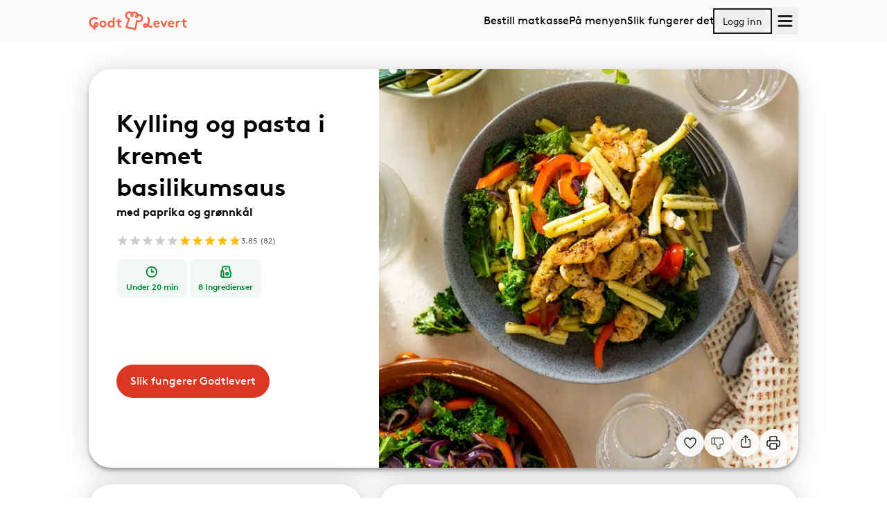

--- FILE ---
content_type: text/html; charset=utf-8
request_url: https://www.godtlevert.no/oppskrift/72132/kylling-og-pasta-i-kremet-pestosaus-med-paprika-og-gronnkal
body_size: 18565
content:
<!DOCTYPE html><html lang="nb"><head><meta charSet="utf-8"/><title>Kylling og pasta i kremet basilikumsaus - Oppskrift - Godtlevert</title><link rel="canonical" href="https://www.godtlevert.no/oppskrift/72132/kylling-og-pasta-i-kremet-basilikumsaus-med-paprika-og-gronnkal"/><meta name="robots" content="index, follow"/><meta name="title" property="og:title" content="Kylling og pasta i kremet basilikumsaus - Oppskrift - Godtlevert"/><meta name="viewport" content="width=device-width, initial-scale=1, shrink-to-fit=no"/><meta name="description" property="og:description"/><meta name="url" property="og:url" content="https://www.godtlevert.no/oppskrift/72132/kylling-og-pasta-i-kremet-basilikumsaus-med-paprika-og-gronnkal"/><meta name="site_name" property="og:site_name" content="Godtlevert"/><meta name="type" property="og:type" content="website"/><meta name="og:image" property="og:image" content="https://pimimages.azureedge.net/images/largeResized/2bc88714-ebb5-457e-b566-9af3d39c9b15.jpg"/><script type="application/ld+json">{"@context":"https://schema.org","@type":"Recipe","inLanguage":"nb-NO","isAccessibleForFree":true,"publisher":{"@type":"Organization","name":"Godtlevert","logo":{"@type":"ImageObject","url":"https://ggfrontendassets.azureedge.net/publicassets/godtlevert/godtlevert-logo.svg"},"url":"https://www.godtlevert.no"},"url":"https://godtlevert.no/oppskrift/72132/kylling-og-pasta-i-kremet-pestosaus-med-paprika-og-gronnkal","image":"https://pimimages.azureedge.net/images/largeResized/2bc88714-ebb5-457e-b566-9af3d39c9b15.jpg","thumbnailUrl":"https://pimimages.azureedge.net/images/resized/2bc88714-ebb5-457e-b566-9af3d39c9b15.jpg","prepTime":"PT10M","cookTime":"PT10M","totalTime":"PT20M","recipeIngredient":["400 g casarecce","1 pakke basilikumolje","1 pakke lett crème fraîche","600 g strimlet kyllingfilet","1 pakke persillade","1 stk rød paprika","1 stk rødløk","100 g strimlet grønnkål","0 ts olje","0 ts pepper","0 krm salt"],"recipeInstructions":[{"@type":"HowToStep","text":"Pasta i kremet basilikumsaus: Tilbered pastaen som anvist p&amp;aring; pakkene."},{"@type":"HowToStep","text":"Kyllingstrimler: Varm opp en stekepanne til h&amp;oslash;y varme, og ha i litt olje. Stek kyllingstrimlene i omtrent 3 minutter, eller til de er gjennomstekte. Ha kyllingen over p&amp;aring; en tallerken og vend inn persilladen.&amp;nbsp;&amp;nbsp;"},{"@type":"HowToStep","text":"Topping:&amp;nbsp;Skyll og rens paprikaen, skrell r&amp;oslash;dl&amp;oslash;ken og kutt gr&amp;oslash;nnsakene i strimler. Varm opp stekepannen fra punkt 2 til h&amp;oslash;y varme, og ha i litt olje. Stek paprikaen og l&amp;oslash;ken i 1 minutt. Tilsett den strimlede gr&amp;oslash;nnk&amp;aring;len og stek videre i 1 minutt. Krydre med salt og pepper.&amp;nbsp;&amp;nbsp;&amp;nbsp;"},{"@type":"HowToStep","text":"Pasta i kremet basilikumsaus, fortsettelse:&amp;nbsp;Sil vannet fra den ferdigkokte pastaen og vend inn basilikumoljen og cr&amp;egrave;me fra&amp;icirc;chen."},{"@type":"HowToStep","text":"Topp pastaen med kyllingen og gr&amp;oslash;nnsakene. "}],"recipeYield":"4","recipeCategory":"Dinner","nutrition":{"@type":"NutritionInformation","calories":"521 kcal"},"keywords":"Kylling, Uten svin, Ekspress","name":"Kylling og pasta i kremet basilikumsaus","alternateName":"Kylling og pasta i kremet basilikumsaus med paprika og grønnkål","aggregateRating":{"@type":"AggregateRating","ratingValue":"3.85","reviewCount":82}}</script><link rel="preload" as="image" imageSrcSet="https://ggfrontendassets.azureedge.net/publicassets/godtlevert/godtlevert-logo.svg 1x, https://ggfrontendassets.azureedge.net/publicassets/godtlevert/godtlevert-logo.svg 2x"/><script type="application/ld+json">{"@context":"https://schema.org","@type":"Organization","name":"Godtlevert","url":"https://www.godtlevert.no","logo":"https://ggfrontendassets.azureedge.net/publicassets/godtlevert/godtlevert-logo.svg","address":{"@type":"PostalAddress","streetAddress":"Tordenskiolds gate 8-10","addressLocality":"Oslo","postalCode":"0160"},"contactPoint":{"@type":"ContactPoint","telephone":"+47 32 99 35 81","email":"kundeservice@godtlevert.no","contactType":"Kundeservice"}}</script><meta name="next-head-count" content="14"/><meta charSet="utf-8"/><meta name="theme-color" content="#ffffff"/><meta name="google-site-verification" content="3Wa8VHQY5tIyzzR7zNziNfTj1fpeesjJ1gmiAGpm9dY"/><link rel="shortcut icon" href="https://pimimages.azureedge.net/frontendassets/favicons/favicon.ico"/><link rel="apple-touch-icon-precomposed" sizes="57x57" href="https://pimimages.azureedge.net/frontendassets/favicons/apple-touch-icon-57x57.png"/><link rel="apple-touch-icon-precomposed" sizes="114x114" href="https://pimimages.azureedge.net/frontendassets/favicons/apple-touch-icon-114x114.png"/><link rel="apple-touch-icon-precomposed" sizes="72x72" href="https://pimimages.azureedge.net/frontendassets/favicons/apple-touch-icon-72x72.png"/><link rel="apple-touch-icon-precomposed" sizes="144x144" href="https://pimimages.azureedge.net/frontendassets/favicons/apple-touch-icon-144x144.png"/><link rel="apple-touch-icon-precomposed" sizes="60x60" href="https://pimimages.azureedge.net/frontendassets/favicons/apple-touch-icon-60x60.png"/><link rel="apple-touch-icon-precomposed" sizes="120x120" href="https://pimimages.azureedge.net/frontendassets/favicons/apple-touch-icon-120x120.png"/><link rel="apple-touch-icon-precomposed" sizes="76x76" href="https://pimimages.azureedge.net/frontendassets/favicons/apple-touch-icon-76x76.png"/><link rel="apple-touch-icon-precomposed" sizes="152x152" href="https://pimimages.azureedge.net/frontendassets/favicons/apple-touch-icon-152x152.png"/><link rel="icon" type="image/png" href="https://pimimages.azureedge.net/frontendassets/favicons/favicon-16x16.png" sizes="16x16"/><link rel="icon" type="image/png" href="https://pimimages.azureedge.net/frontendassets/favicons/favicon-32x32.png" sizes="32x32"/><link rel="icon" type="image/png" href="https://pimimages.azureedge.net/frontendassets/favicons/favicon-96x96.png" sizes="96x96"/><link rel="icon" type="image/png" href="https://pimimages.azureedge.net/frontendassets/favicons/favicon-128.png" sizes="128x128"/><link rel="icon" type="image/png" href="https://pimimages.azureedge.net/frontendassets/favicons/favicon-196x196.png" sizes="196x196"/><meta name="application-name" content="Godtlevert"/><meta name="msapplication-TileColor" content="#ffffff"/><meta name="msapplication-TileImage" content="https://pimimages.azureedge.net/frontendassets/favicons/mstile-144x144.png"/><meta name="msapplication-square70x70logo" content="https://pimimages.azureedge.net/frontendassets/favicons/mstile-70x70.png"/><meta name="msapplication-square150x150logo" content="https://pimimages.azureedge.net/frontendassets/favicons/mstile-150x150.png"/><meta name="msapplication-wide310x150logo" content="https://pimimages.azureedge.net/frontendassets/favicons/mstile-310x150.png"/><meta name="msapplication-square310x310logo" content="https://pimimages.azureedge.net/frontendassets/favicons/mstile-310x310.png"/><meta property="fb:app_id" content="155215201817116"/><meta property="og:type" content="business.business"/><meta property="business:contact_data:street_address" content="Tordenskioldsgate 8"/><meta property="business:contact_data:locality" content="Oslo"/><meta property="business:contact_data:region" content="Oslo"/><meta property="business:contact_data:postal_code" content="0160"/><meta property="business:contact_data:country_name" content="Norway"/><link rel="preload" href="https://pimimages.azureedge.net/frontendassets/fonts/lineto-brown-regular.woff2" as="font" type="font/woff2" crossorigin="anonymous"/><link rel="preload" href="https://pimimages.azureedge.net/frontendassets/fonts/lineto-brown-bold.woff2" as="font" type="font/woff2" crossorigin="anonymous"/><link rel="preconnect" href="https://graph.cheffelo.com"/><link rel="dns-prefetch" href="https://graph.cheffelo.com"/><link rel="dns-prefetch" href="https://gg-api-management-prod.azure-api.net"/><link rel="preload" href="/_next/static/css/325c59fe97c4cb9c.css" as="style"/><link rel="stylesheet" href="/_next/static/css/325c59fe97c4cb9c.css" data-n-g=""/><noscript data-n-css=""></noscript><script defer="" nomodule="" src="/_next/static/chunks/polyfills-42372ed130431b0a.js"></script><script src="/_next/static/chunks/webpack-2459dc2e4c37d5ec.js" defer=""></script><script src="/_next/static/chunks/framework-97188dcaba98ad5c.js" defer=""></script><script src="/_next/static/chunks/main-d594b77f697f3cc0.js" defer=""></script><script src="/_next/static/chunks/pages/_app-e13575fb34883307.js" defer=""></script><script src="/_next/static/chunks/754-1c20f51c5236afe7.js" defer=""></script><script src="/_next/static/chunks/6211-66f98e90f6d6bcfb.js" defer=""></script><script src="/_next/static/chunks/3575-6d31283ad5d0da95.js" defer=""></script><script src="/_next/static/chunks/pages/oppskrift/%5Bid%5D/%5B%5B...slug%5D%5D-77055b1704f8e1d0.js" defer=""></script><script src="/_next/static/ZtURJ3q1jfqOX15aE6Pkn/_buildManifest.js" defer=""></script><script src="/_next/static/ZtURJ3q1jfqOX15aE6Pkn/_ssgManifest.js" defer=""></script></head><body class="th-gl"><div id="modalNode"></div><div id="__next"><aside id="notifications-container" class="flex fixed inset-4 flex-col gap-2 pointer-events-none z-max md:inset-[unset] md:top-4 md:left-1/2 md:transform md:-translate-x-1/2"></aside><div class="flex flex-col min-h-screen"><span hidden="" style="position:fixed;top:1px;left:1px;width:1px;height:0;padding:0;margin:-1px;overflow:hidden;clip:rect(0, 0, 0, 0);white-space:nowrap;border-width:0;display:none"></span><div class="fixed top-0 left-0 right-0 h-1 z-max bg-primary opacity-0"></div><header class="page-padding bg-background print:hidden"><div class="page-max-width"><div class="flex items-center justify-between w-full h-15 bg-background"><a href="/"><div style="height:28px" tabindex="0"><span style="box-sizing:border-box;display:inline-block;overflow:hidden;width:142px;height:28px;background:none;opacity:1;border:0;margin:0;padding:0;position:relative"><img alt="Godtlevert logo" srcSet="https://ggfrontendassets.azureedge.net/publicassets/godtlevert/godtlevert-logo.svg 1x, https://ggfrontendassets.azureedge.net/publicassets/godtlevert/godtlevert-logo.svg 2x" src="https://ggfrontendassets.azureedge.net/publicassets/godtlevert/godtlevert-logo.svg" decoding="async" data-nimg="fixed" style="position:absolute;top:0;left:0;bottom:0;right:0;box-sizing:border-box;padding:0;border:none;margin:auto;display:block;width:0;height:0;min-width:100%;max-width:100%;min-height:100%;max-height:100%"/></span></div></a><div class="flex items-center gap-8"><nav class="hidden lg:block"><ul class="flex items-center justify-between gap-4"><li class="relative"><a class="hover:underline decoration-2 underline-offset-8 decoration-primary/75" id="header_menu_item_0" href="/velg-matkasse?matkasse=favorittkassen&amp;pers=4&amp;middager=3">Bestill matkasse</a></li><li class="relative"><a class="hover:underline decoration-2 underline-offset-8 decoration-primary/75" id="header_menu_item_1" href="/menyen">På menyen</a></li><li class="relative"><a class="hover:underline decoration-2 underline-offset-8 decoration-primary/75" id="header_menu_item_2" href="/matkasse">Slik fungerer det</a></li></ul></nav><div class="hidden md:block"><a href="/logg-inn"><button class="relative inline-flex h-fit items-center th-gl:rounded-full th-amk:rounded th-lmk:rounded-full th-rn:rounded a11y-focus:focus-ring justify-center py-1.5 px-3 text-sm outline outline-2 focus:outline-2 focus:outline-primary outline-primary th-gl:outline-black th-rn:outline-black text-black hover:th-amk:bg-primary/10 hover:th-lmk:bg-primary/10 hover:th-gl:outline-grey-1 hover:th-amk:outline-hover hover:th-lmk:outline-hover" aria-busy="false" id="header_login_btn"><span class="grow justify-center text-center">Logg inn</span></button></a></div><div><button title="Åpne meny" class="flex items-center h-10 gap-4 min-w-[40px] justify-center rounded stroke-black px-1 hover:bg-grey-2" id="open-menu-burger-button"><svg width="23" height="23" viewBox="0 0 23 23" class="mt-1 ml-0.5"><path fill="transparent" stroke-width="3" stroke-linecap="round" d="M 2 2.5 L 20 2.5"></path><path fill="transparent" stroke-width="3" stroke-linecap="round" d="M 2 9.423 L 20 9.423" opacity="1"></path><path fill="transparent" stroke-width="3" stroke-linecap="round" d="M 2 16.346 L 20 16.346"></path></svg></button></div></div></div></div></header><main class="page-padding pt-10 pb-32 grow"><div class="page-max-width"><div class="grid items-start grid-cols-4 gap-6 lg:grid-cols-10"><div class="bg-white shadow-xl col-span-full rounded-4xl"><div class="grid grid-cols-4 gap-2 lg:gap-6 lg:grid-cols-10"><div class="flex flex-col col-span-4 lg:col-span-6 lg:order-1 min-h-96 md:min-h-112 lg:min-h-144"><div class="relative w-full grow"><img alt="Kylling og pasta i kremet basilikumsaus med paprika og grønnkål" loading="lazy" decoding="async" data-nimg="fill" class="object-cover object-[left_75%] lg:rounded-tl-none lg:rounded-br-4xl rounded-bl-none rounded-tl-4xl rounded-tr-4xl" style="position:absolute;height:100%;width:100%;left:0;top:0;right:0;bottom:0;color:transparent" sizes="(min-width: 1024px) 50vw, 100vw" srcSet="/_next/image?url=https%3A%2F%2Fpimimages.azureedge.net%2Fimages%2FlargeResized%2F2bc88714-ebb5-457e-b566-9af3d39c9b15.jpg&amp;w=384&amp;q=75 384w, /_next/image?url=https%3A%2F%2Fpimimages.azureedge.net%2Fimages%2FlargeResized%2F2bc88714-ebb5-457e-b566-9af3d39c9b15.jpg&amp;w=640&amp;q=75 640w, /_next/image?url=https%3A%2F%2Fpimimages.azureedge.net%2Fimages%2FlargeResized%2F2bc88714-ebb5-457e-b566-9af3d39c9b15.jpg&amp;w=750&amp;q=75 750w, /_next/image?url=https%3A%2F%2Fpimimages.azureedge.net%2Fimages%2FlargeResized%2F2bc88714-ebb5-457e-b566-9af3d39c9b15.jpg&amp;w=828&amp;q=75 828w, /_next/image?url=https%3A%2F%2Fpimimages.azureedge.net%2Fimages%2FlargeResized%2F2bc88714-ebb5-457e-b566-9af3d39c9b15.jpg&amp;w=1080&amp;q=75 1080w, /_next/image?url=https%3A%2F%2Fpimimages.azureedge.net%2Fimages%2FlargeResized%2F2bc88714-ebb5-457e-b566-9af3d39c9b15.jpg&amp;w=1200&amp;q=75 1200w, /_next/image?url=https%3A%2F%2Fpimimages.azureedge.net%2Fimages%2FlargeResized%2F2bc88714-ebb5-457e-b566-9af3d39c9b15.jpg&amp;w=1920&amp;q=75 1920w, /_next/image?url=https%3A%2F%2Fpimimages.azureedge.net%2Fimages%2FlargeResized%2F2bc88714-ebb5-457e-b566-9af3d39c9b15.jpg&amp;w=2048&amp;q=75 2048w, /_next/image?url=https%3A%2F%2Fpimimages.azureedge.net%2Fimages%2FlargeResized%2F2bc88714-ebb5-457e-b566-9af3d39c9b15.jpg&amp;w=3840&amp;q=75 3840w" src="https://pimimages.azureedge.net/images/largeResized/2bc88714-ebb5-457e-b566-9af3d39c9b15.jpg"/><div class="absolute flex gap-2 right-4 bottom-4 xl:right-6 xl:bottom-6 print:hidden"><button type="button" id="favorite-recipe-button-72132" name="favorite-recipe-button" aria-label="Legg til i dine favoritter Kylling og pasta i kremet basilikumsaus med paprika og grønnkål" class="aspect-square rounded-full flex items-center justify-center a11y-focus:focus-ring disabled:cursor-not-allowed w-10 h-10 frosted-glass text-black hover:bg-white outline-none"><svg width="100%" height="100%" viewBox="0 0 16 16" stroke="none" fill="none" xmlns="http://www.w3.org/2000/svg" id="72132" class="w-6 h-6 text-error mt-0.5"><path d="M11.5969 1C10.0369 1 8.50087 2.02667 7.99687 3.44444C7.49287 2.02667 5.95687 1 4.39687 1C3.4421 1 2.52642 1.38631 1.85129 2.07394C1.17616 2.76158 0.796875 3.69421 0.796875 4.66667C0.796875 7.84444 3.43687 11.0222 7.99687 14.2C12.5569 11.0222 15.1969 7.84444 15.1969 4.66667C15.1969 3.69421 14.8176 2.76158 14.1425 2.07394C13.4673 1.38631 12.5517 1 11.5969 1V1Z" stroke-miterlimit="5" fill="none" stroke="#1D1C1A" fill-rule="evenodd" clip-rule="evenodd" stroke-width="1.25" style="transform:scale(0.75);transform-origin:50% 50%;transform-box:fill-box"></path></svg></button><button type="button" id="dislike-recipe-button-72132" name="dislike-recipe-button" disabled="" aria-label="Jeg liker ikke denne oppskriften" class="aspect-square rounded-full flex items-center justify-center a11y-focus:focus-ring disabled:cursor-not-allowed w-10 h-10 frosted-glass text-black text-grey-1 outline-none"><div><svg xmlns="http://www.w3.org/2000/svg" width="24" height="24" viewBox="0 0 24 24" fill="none" stroke="currentColor" stroke-width="1.5" stroke-linecap="round" stroke-linejoin="round" class="tabler-icon tabler-icon-thumb-down "><path d="M7 13v-8a1 1 0 0 0 -1 -1h-2a1 1 0 0 0 -1 1v7a1 1 0 0 0 1 1h3a4 4 0 0 1 4 4v1a2 2 0 0 0 4 0v-5h3a2 2 0 0 0 2 -2l-1 -5a2 3 0 0 0 -2 -2h-7a3 3 0 0 0 -3 3"></path></svg></div></button><button type="button" aria-label="Del" class="aspect-square rounded-full flex items-center justify-center a11y-focus:focus-ring disabled:cursor-not-allowed w-10 h-10 frosted-glass text-black hover:bg-white"><svg xmlns="http://www.w3.org/2000/svg" width="22" height="22" viewBox="0 0 24 24" fill="none" stroke="currentColor" stroke-width="1.5" stroke-linecap="round" stroke-linejoin="round" class="tabler-icon tabler-icon-share-2 mb-1"><path d="M8 9h-1a2 2 0 0 0 -2 2v8a2 2 0 0 0 2 2h10a2 2 0 0 0 2 -2v-8a2 2 0 0 0 -2 -2h-1"></path><path d="M12 14v-11"></path><path d="M9 6l3 -3l3 3"></path></svg></button><button type="button" aria-label="Print" class="aspect-square rounded-full flex items-center justify-center a11y-focus:focus-ring disabled:cursor-not-allowed w-10 h-10 frosted-glass text-black hover:bg-white frosted-glass hover:bg-white"><svg xmlns="http://www.w3.org/2000/svg" width="24" height="24" viewBox="0 0 24 24" fill="none" stroke="currentColor" stroke-width="1.5" stroke-linecap="round" stroke-linejoin="round" class="tabler-icon tabler-icon-printer "><path d="M17 17h2a2 2 0 0 0 2 -2v-4a2 2 0 0 0 -2 -2h-14a2 2 0 0 0 -2 2v4a2 2 0 0 0 2 2h2"></path><path d="M17 9v-4a2 2 0 0 0 -2 -2h-6a2 2 0 0 0 -2 2v4"></path><path d="M7 13m0 2a2 2 0 0 1 2 -2h6a2 2 0 0 1 2 2v4a2 2 0 0 1 -2 2h-6a2 2 0 0 1 -2 -2z"></path></svg></button></div></div></div><div class="col-span-4 p-4 lg:p-10"><div class="relative h-full"><div class="flex flex-wrap items-center gap-2"></div><h1 class="mt-4 lg:text-3xl"><strong>Kylling og pasta i kremet basilikumsaus</strong></h1><strong>med paprika og grønnkål</strong><div class="flex my-4"><div class="flex items-center h-6 gap-1"><div><span class="style-module_starRatingWrap__q-lJC" style="direction:ltr"><span class="style-module_simpleStarRating__nWUxf react-simple-star-rating" aria-hidden="true"><span class="style-module_emptyIcons__Bg-FZ text-grey-2" style="color:#cccccc"><svg class="star-svg" stroke="currentColor" fill="currentColor" stroke-width="0" viewBox="0 0 24 24" width="18" height="18" xmlns="http://www.w3.org/2000/svg"><path d="M12 17.27L18.18 21l-1.64-7.03L22 9.24l-7.19-.61L12 2 9.19 8.63 2 9.24l5.46 4.73L5.82 21z"></path></svg><svg class="star-svg" stroke="currentColor" fill="currentColor" stroke-width="0" viewBox="0 0 24 24" width="18" height="18" xmlns="http://www.w3.org/2000/svg"><path d="M12 17.27L18.18 21l-1.64-7.03L22 9.24l-7.19-.61L12 2 9.19 8.63 2 9.24l5.46 4.73L5.82 21z"></path></svg><svg class="star-svg" stroke="currentColor" fill="currentColor" stroke-width="0" viewBox="0 0 24 24" width="18" height="18" xmlns="http://www.w3.org/2000/svg"><path d="M12 17.27L18.18 21l-1.64-7.03L22 9.24l-7.19-.61L12 2 9.19 8.63 2 9.24l5.46 4.73L5.82 21z"></path></svg><svg class="star-svg" stroke="currentColor" fill="currentColor" stroke-width="0" viewBox="0 0 24 24" width="18" height="18" xmlns="http://www.w3.org/2000/svg"><path d="M12 17.27L18.18 21l-1.64-7.03L22 9.24l-7.19-.61L12 2 9.19 8.63 2 9.24l5.46 4.73L5.82 21z"></path></svg><svg class="star-svg" stroke="currentColor" fill="currentColor" stroke-width="0" viewBox="0 0 24 24" width="18" height="18" xmlns="http://www.w3.org/2000/svg"><path d="M12 17.27L18.18 21l-1.64-7.03L22 9.24l-7.19-.61L12 2 9.19 8.63 2 9.24l5.46 4.73L5.82 21z"></path></svg></span><span class="style-module_fillIcons__6---A text-highlight" style="left:0;color:#ffbc0b;width:3.85%" title="0.1925 av 5"><svg class="star-svg" stroke="currentColor" fill="currentColor" stroke-width="0" viewBox="0 0 24 24" width="18" height="18" xmlns="http://www.w3.org/2000/svg"><path d="M12 17.27L18.18 21l-1.64-7.03L22 9.24l-7.19-.61L12 2 9.19 8.63 2 9.24l5.46 4.73L5.82 21z"></path></svg><svg class="star-svg" stroke="currentColor" fill="currentColor" stroke-width="0" viewBox="0 0 24 24" width="18" height="18" xmlns="http://www.w3.org/2000/svg"><path d="M12 17.27L18.18 21l-1.64-7.03L22 9.24l-7.19-.61L12 2 9.19 8.63 2 9.24l5.46 4.73L5.82 21z"></path></svg><svg class="star-svg" stroke="currentColor" fill="currentColor" stroke-width="0" viewBox="0 0 24 24" width="18" height="18" xmlns="http://www.w3.org/2000/svg"><path d="M12 17.27L18.18 21l-1.64-7.03L22 9.24l-7.19-.61L12 2 9.19 8.63 2 9.24l5.46 4.73L5.82 21z"></path></svg><svg class="star-svg" stroke="currentColor" fill="currentColor" stroke-width="0" viewBox="0 0 24 24" width="18" height="18" xmlns="http://www.w3.org/2000/svg"><path d="M12 17.27L18.18 21l-1.64-7.03L22 9.24l-7.19-.61L12 2 9.19 8.63 2 9.24l5.46 4.73L5.82 21z"></path></svg><svg class="star-svg" stroke="currentColor" fill="currentColor" stroke-width="0" viewBox="0 0 24 24" width="18" height="18" xmlns="http://www.w3.org/2000/svg"><path d="M12 17.27L18.18 21l-1.64-7.03L22 9.24l-7.19-.61L12 2 9.19 8.63 2 9.24l5.46 4.73L5.82 21z"></path></svg></span></span></span></div><span class="text-xs text-grey-1">3.85<!-- --> (<!-- -->82<!-- -->)</span></div></div><div class="grid grid-cols-12 gap-1"><div class="col-span-4 py-2 text-xs text-center bg-informationBG text-secondary px-1 rounded-lg md:text-base lg:text-xs"><div class="gap-1 mx-auto text-center"><div class="mb-1"><svg xmlns="http://www.w3.org/2000/svg" width="18" height="18" viewBox="0 0 15 14" fill="none"><path d="M9.66671 7H7.33337V3.66667M1.33337 7C1.33337 7.78793 1.48857 8.56815 1.7901 9.2961C2.09162 10.0241 2.53358 10.6855 3.09073 11.2426C3.64788 11.7998 4.30932 12.2417 5.03727 12.5433C5.76523 12.8448 6.54544 13 7.33337 13C8.12131 13 8.90152 12.8448 9.62947 12.5433C10.3574 12.2417 11.0189 11.7998 11.576 11.2426C12.1332 10.6855 12.5751 10.0241 12.8767 9.2961C13.1782 8.56815 13.3334 7.78793 13.3334 7C13.3334 6.21207 13.1782 5.43185 12.8767 4.7039C12.5751 3.97595 12.1332 3.31451 11.576 2.75736C11.0189 2.20021 10.3574 1.75825 9.62947 1.45672C8.90152 1.15519 8.12131 1 7.33337 1C6.54544 1 5.76523 1.15519 5.03727 1.45672C4.30932 1.75825 3.64788 2.20021 3.09073 2.75736C2.53358 3.31451 2.09162 3.97595 1.7901 4.7039C1.48857 5.43185 1.33337 6.21207 1.33337 7Z" stroke="currentColor" stroke-width="1.5" stroke-linecap="round" stroke-linejoin="round"></path></svg></div><strong>Under 20 min</strong></div></div><div class="col-span-4 py-2 text-xs text-center bg-informationBG text-secondary px-1 rounded-lg md:text-base lg:text-xs"><div class="gap-1 mx-auto text-center"><div class="mb-1"><svg xmlns="http://www.w3.org/2000/svg" width="18" height="18" viewBox="0 0 13 14" fill="none"><path d="M2.50033 13H10.5003C10.8539 13 11.1931 12.8595 11.4431 12.6095C11.6932 12.3594 11.8337 12.0203 11.8337 11.6667V7.78667C11.8336 7.26919 11.7131 6.75883 11.4817 6.296L10.8523 5.03733C10.6209 4.5745 10.5004 4.06414 10.5003 3.54667V2.33333C10.5003 1.97971 10.3598 1.64057 10.1098 1.39052C9.85975 1.14048 9.52061 1 9.16699 1H3.83366C3.48004 1 3.1409 1.14048 2.89085 1.39052C2.6408 1.64057 2.50033 1.97971 2.50033 2.33333V4.33333M2.50033 13C2.1467 13 1.80756 12.8595 1.55752 12.6095C1.30747 12.3594 1.16699 12.0203 1.16699 11.6667V7.78667C1.16703 7.26919 1.28754 6.75883 1.51899 6.296L2.50033 4.33333M2.50033 13C2.85395 13 3.19309 12.8595 3.44313 12.6095C3.69318 12.3594 3.83366 12.0203 3.83366 11.6667V7.78667C3.83362 7.26919 3.71311 6.75883 3.48166 6.296L2.50033 4.33333M5.83366 3.66667H7.16699M6.50033 9C6.50033 9.35362 6.6408 9.69276 6.89085 9.94281C7.1409 10.1929 7.48004 10.3333 7.83366 10.3333C8.18728 10.3333 8.52642 10.1929 8.77647 9.94281C9.02652 9.69276 9.16699 9.35362 9.16699 9C9.16699 8.64638 9.02652 8.30724 8.77647 8.05719C8.52642 7.80714 8.18728 7.66667 7.83366 7.66667C7.48004 7.66667 7.1409 7.80714 6.89085 8.05719C6.6408 8.30724 6.50033 8.64638 6.50033 9Z" stroke="currentColor" stroke-width="1.5" stroke-linecap="round" stroke-linejoin="round"></path></svg></div><strong>8<!-- --> <!-- -->Ingredienser</strong></div></div></div><div class="pt-4 lg:pt-16"></div><div class="mt-6 lg:mt-8"><a class="relative inline-flex h-fit items-center th-gl:rounded-full th-amk:rounded th-lmk:rounded-full th-rn:rounded a11y-focus:focus-ring justify-center py-3 px-5 text-base text-white th-lmk:text-grey-3 bg-primary hover:bg-hover" aria-busy="false" href="/matkasse"><span class="grow justify-center text-center">Slik fungerer Godtlevert</span></a></div></div></div></div></div><div class="col-span-4 p-4 bg-white shadow-xl rounded-4xl lg:p-10"><div class="flex items-center justify-between w-full"><h2 class="text-xl"><strong>Ingredienser</strong></h2><div class="print:hidden"><div class="flex items-center gap-3"><button type="button" disabled="" aria-label="Reduser antall porsjoner" class="aspect-square rounded-full flex items-center justify-center a11y-focus:focus-ring disabled:cursor-not-allowed w-10 h-10 frosted-glass text-black text-grey-1"><svg width="1em" height="1em" viewBox="0 0 12 12" fill="none" xmlns="http://www.w3.org/2000/svg"><path d="M11 6L1 6" stroke="currentColor" stroke-width="1.5" stroke-linecap="round"></path></svg></button><div class="text-center lg:max-w-12">2 pers</div><button type="button" aria-label="Øk antall porsjoner" class="aspect-square rounded-full flex items-center justify-center a11y-focus:focus-ring disabled:cursor-not-allowed w-10 h-10 frosted-glass text-black hover:bg-white"><svg width="1em" height="1em" viewBox="0 0 12 12" fill="none" xmlns="http://www.w3.org/2000/svg"><path d="M6 1V11" stroke="currentColor" stroke-width="1.5" stroke-linecap="round"></path><path d="M11 6L1 6" stroke="currentColor" stroke-width="1.5" stroke-linecap="round"></path></svg></button></div></div><div class="hidden print:block">2 pers</div></div><div class="flex flex-col items-center justify-center w-full mt-8 mb-6"><div class="flex flex-col w-full pb-4"><strong>Allergener:</strong><ul class="flex flex-wrap gap-1 pb-1"><li class="flex items-center gap-1">Laktose<div>·</div></li><li class="flex items-center gap-1">Sulfitt<div>·</div></li><li class="flex items-center gap-1">Hvete<div>·</div></li><li class="flex items-center gap-1">Melk</li></ul><p class="text-grey-1"></p></div><div class="flex flex-col w-full"><div class="flex items-center"><div class="w-2 h-2 mr-2 circle bg-grey-1"></div><strong>Basisvarer<!-- -->:</strong></div><ul class="flex flex-wrap gap-1 pb-4 mt-2 "><li class="after:content-[&#x27;,&#x27;] last:after:content-[&#x27;&#x27;]">Olje</li><li class="after:content-[&#x27;,&#x27;] last:after:content-[&#x27;&#x27;]">pepper</li><li class="after:content-[&#x27;,&#x27;] last:after:content-[&#x27;&#x27;]">salt</li></ul></div></div><div class="lg:mb-3"><div class="mb-4 col-span-full"><div class="inline-block w-full p-3 overflow-x-scroll scrollbar-hidden" id="headlessui-radiogroup-:Rmsi6:" role="radiogroup"><div class="flex h-11"><span data-testid="list" class="flex relative w-16 flex-grow first:rounded-l last:rounded-r justify-center items-center border-t-1.5 border-b-1.5 border-l-1.5 last:border-r-1.5 border-grey-2 cursor-pointer h-full focus:outline-none a11y-focus:focus-ring" id="headlessui-radio-:R3amsi6:" role="radio" aria-checked="true" tabindex="0" data-headlessui-state="checked" data-checked=""><div class="absolute z-10 flex items-center justify-center rounded bg-informationBG outline-2 -inset-2 outline outline-information"><span class="m-3 text-sm whitespace-nowrap" id="headlessui-label-:Rkramsi6:" data-headlessui-state="">Liste</span></div><div class="flex items-center" id="ingredient-layout-list"><div class="m-3 text-sm whitespace-nowrap" id="headlessui-label-:R1ramsi6:" data-headlessui-state="">Liste</div></div></span><span data-testid="grid" class="flex relative w-16 flex-grow first:rounded-l last:rounded-r justify-center items-center border-t-1.5 border-b-1.5 border-l-1.5 last:border-r-1.5 border-grey-2 cursor-pointer h-full focus:outline-none a11y-focus:focus-ring" id="headlessui-radio-:R5amsi6:" role="radio" aria-checked="false" tabindex="-1" data-headlessui-state=""><div class="flex items-center" id="ingredient-layout-grid"><div class="m-3 text-sm whitespace-nowrap" id="headlessui-label-:R1tamsi6:" data-headlessui-state="">Bilder</div></div></span></div></div></div><div><div><button id=":R36si6H1:" type="button" class="flex items-center justify-between w-full text-left" aria-expanded="true" aria-controls=":R36si6:"><div class="flex items-center grow"><div class="flex flex-row text-sm items-center justify-between grow cursor-pointer py-4 border-b-2 border-grey-1"><div class="flex items-center grow"><strong class="text-lg">Pasta i kremet basilikumsaus</strong></div><svg width="1em" height="1em" viewBox="0 0 12 12" fill="none" xmlns="http://www.w3.org/2000/svg" class="w-4 h-4 shrink-0"><path d="M1 8L6 3L11 8" stroke="currentColor" stroke-width="1.5" stroke-linecap="round"></path></svg></div></div></button><div id=":R36si6:" aria-labelledby=":R36si6H1:" class="mt-4"><div class="relative"><div class=""><div class="border-b border-grey-3 "><div class="grid grid-cols-12 py-4 grid-flow-dense"><div class="flex items-center col-span-7 gap-2"><span>Casarecce</span></div><div class="col-span-4 text-right">200 g</div><div class="col-span-1 text-right"></div></div><strong> (<!-- -->Hvete<!-- -->)</strong></div><div class="border-b border-grey-3 "><div class="grid grid-cols-12 py-4 grid-flow-dense"><div class="flex items-center col-span-7 gap-2"><span>Basilikumolje</span></div><div class="col-span-4 text-right">1 pakke</div><div class="col-span-1 text-right"></div></div></div><div class="border-b border-grey-3 "><div class="grid grid-cols-12 py-4 grid-flow-dense"><div class="flex items-center col-span-7 gap-2"><span>Lett crème fraîche</span></div><div class="col-span-4 text-right">1 pakke</div><div class="col-span-1 text-right"></div></div><strong> (<!-- -->Melk, Laktose<!-- -->)</strong></div></div></div></div></div><div><button id=":R56si6H1:" type="button" class="flex items-center justify-between w-full text-left" aria-expanded="true" aria-controls=":R56si6:"><div class="flex items-center grow"><div class="flex flex-row text-sm items-center justify-between grow cursor-pointer py-4 border-b-2 border-grey-1"><div class="flex items-center grow"><strong class="text-lg">Kyllingstrimler</strong></div><svg width="1em" height="1em" viewBox="0 0 12 12" fill="none" xmlns="http://www.w3.org/2000/svg" class="w-4 h-4 shrink-0"><path d="M1 8L6 3L11 8" stroke="currentColor" stroke-width="1.5" stroke-linecap="round"></path></svg></div></div></button><div id=":R56si6:" aria-labelledby=":R56si6H1:" class="mt-4"><div class="relative"><div class=""><div class="border-b border-grey-3 "><div class="grid grid-cols-12 py-4 grid-flow-dense"><div class="flex items-center col-span-7 gap-2"><span>Strimlet kyllingfilet</span></div><div class="col-span-4 text-right">300 g</div><div class="col-span-1 text-right"></div></div></div><div class="border-b border-grey-3 "><div class="grid grid-cols-12 py-4 grid-flow-dense"><div class="flex items-center col-span-7 gap-2"><span>Persillade</span></div><div class="col-span-4 text-right">1 pakke</div><div class="col-span-1 text-right"></div></div><strong> (<!-- -->Sulfitt<!-- -->)</strong></div></div></div></div></div><div><button id=":R76si6H1:" type="button" class="flex items-center justify-between w-full text-left" aria-expanded="true" aria-controls=":R76si6:"><div class="flex items-center grow"><div class="flex flex-row text-sm items-center justify-between grow cursor-pointer py-4 border-b-2 border-grey-1"><div class="flex items-center grow"><strong class="text-lg">Topping</strong></div><svg width="1em" height="1em" viewBox="0 0 12 12" fill="none" xmlns="http://www.w3.org/2000/svg" class="w-4 h-4 shrink-0"><path d="M1 8L6 3L11 8" stroke="currentColor" stroke-width="1.5" stroke-linecap="round"></path></svg></div></div></button><div id=":R76si6:" aria-labelledby=":R76si6H1:" class="mt-4"><div class="relative"><div class=""><div class="border-b border-grey-3 "><div class="grid grid-cols-12 py-4 grid-flow-dense"><div class="flex items-center col-span-7 gap-2"><span>Rød paprika</span></div><div class="col-span-4 text-right">1 stk</div><div class="col-span-1 text-right"></div></div></div><div class="border-b border-grey-3 "><div class="grid grid-cols-12 py-4 grid-flow-dense"><div class="flex items-center col-span-7 gap-2"><span>Rødløk</span></div><div class="col-span-4 text-right">1 stk</div><div class="col-span-1 text-right"></div></div></div><div class="border-b border-grey-3 "><div class="grid grid-cols-12 py-4 grid-flow-dense"><div class="flex items-center col-span-7 gap-2"><span>Strimlet grønnkål</span></div><div class="col-span-4 text-right">50 g</div><div class="col-span-1 text-right"></div></div></div></div></div></div></div></div></div><div class="flex flex-col items-center justify-center w-full pt-3 mt-3 lg:my-3"><div class="flex flex-col w-full"><h6><strong>Næringsberegning (per porsjon)</strong></h6><div class="pt-1 pb-2"><dl><div class="flex gap-1"><dt><strong>Energi<!-- -->:</strong></dt><dd>852 kcal</dd></div><div class="flex gap-1"><dt><strong>Fett<!-- -->:</strong></dt><dd>33 g</dd></div><div class="flex gap-1"><dt><strong>Karbohydrater<!-- -->:</strong></dt><dd>86 g</dd></div><div class="flex gap-1"><dt><strong>Protein<!-- -->:</strong></dt><dd>54 g</dd></div></dl></div></div></div><div class="mt-6"><h6 class="mb-1"><strong>Allergeninformasjon</strong></h6><p>Allergener er ment som veiledende informasjon og tar utgangspunkt i
    ingrediensene og ikke «spor av». Du må selv sjekke
    innholdet på varene du mottar i matkassen</p></div></div><div class="col-span-4 p-4 bg-white shadow-xl rounded-4xl lg:col-span-6 lg:p-10"><div class="flex items-center justify-between pb-2 border-b border-grey-1"><h2><strong>Slik gjør du</strong></h2></div><div class="mt-2 mb-12 w-full flex p-6 bg-informationBG rounded"><div class="flex space-x-4"><div class="flex my-auto text-lg"><svg width="1em" height="1em" viewBox="0 0 24 24" fill="none" xmlns="http://www.w3.org/2000/svg" class="w-10 h-10"><path d="M2.04106 20.1325L4.01161 14.4746L5.49761 10.2042C4.49618 10.0192 3.55936 9.44878 2.97788 8.67795C2.10567 7.5217 1.75032 6.0417 2.18643 4.57712C2.57408 3.32837 3.46244 2.28004 4.67385 1.63254C5.46531 1.2163 6.35367 1.01588 7.24204 1.00046C8.27577 0.985046 9.40642 1.35504 10.5694 2.14129C11.8292 1.33963 13.2506 1.1238 14.7689 1.49379C16.2226 1.84838 17.4663 2.86588 18.0963 4.16087C18.7585 3.99129 19.7276 4.11462 20.1799 4.23796C21.5205 4.59254 22.635 5.42504 23.3295 6.56587C24.0079 7.7067 24.1856 9.03253 23.798 10.2967C23.3941 11.6688 22.3281 12.8096 20.9552 13.3954C19.3723 14.0738 17.9509 13.8117 17.1756 13.4109C17.1594 13.5959 16.9333 14.7367 16.6426 16.1704C16.0772 19.0071 15.2535 23 15.2535 23L2.04106 20.1325ZM7.3228 3.12796C6.80593 3.11254 6.24061 3.26671 5.78835 3.49796C5.09381 3.86796 4.60924 4.45379 4.39927 5.16295C4.18929 5.87212 4.2862 6.61212 4.6577 7.2442C5.04535 7.8917 5.65913 8.33878 6.40213 8.58545C6.99976 8.78586 7.6943 8.86295 8.14656 8.8167C7.93658 9.46419 4.89998 18.4367 4.89998 18.4367L13.5737 20.3329C13.5737 20.3329 15.6573 11.2525 15.8027 10.6204C16.3357 10.9904 18.4678 12.1929 20.2283 11.3604C20.939 11.0213 21.4074 10.4046 21.6174 9.69544C21.8274 8.98628 21.7305 8.23086 21.3428 7.59878C20.9552 6.95128 20.3252 6.48878 19.5661 6.28837C19.3238 6.2267 19.0654 6.18045 18.7908 6.18045C18.6131 6.18045 18.4355 6.19587 18.2578 6.2267C18.387 7.0592 18.1609 7.76836 17.6925 8.2617C17.2887 8.66253 16.7072 8.89378 16.0449 8.87836C15.0435 8.87836 14.139 8.1692 14.0582 7.19795C13.9936 6.5042 14.3328 5.25545 15.9965 4.77754C15.5604 4.23796 14.9143 3.74462 14.1551 3.54421C13.8967 3.48254 13.6383 3.43629 13.3798 3.43629C12.7338 3.43629 12.0877 3.63671 11.5708 4.00671C12.3461 4.71587 12.5884 5.6717 12.2653 6.45795C12.0069 7.10545 11.4093 7.55253 10.6501 7.6142C10.5694 7.62962 10.4886 7.62961 10.4079 7.62961C9.6164 7.62961 8.92186 7.21337 8.58266 6.55045C8.17886 5.73337 8.40499 4.66962 9.18029 3.72921C8.69573 3.34379 7.83967 3.15879 7.3228 3.12796ZM10.4725 4.80837C10.0848 5.24004 10.004 5.53295 9.9879 5.73337C9.97174 6.01087 10.1656 6.30378 10.5048 6.3192C10.7955 6.33462 11.0055 6.02628 10.9732 5.70254C10.957 5.4867 10.7955 5.2092 10.4725 4.80837ZM16.7718 6.08795C16.2388 6.2267 15.948 6.42712 15.8188 6.5967C15.6573 6.79712 15.5765 7.18253 15.8511 7.38295C16.1257 7.58337 16.5295 7.44462 16.6749 7.12087C16.7879 6.88962 16.8202 6.61212 16.7718 6.08795Z" fill="currentColor"></path></svg></div><div class="flex-col space-y-2 "><p><strong>Tips fra kokken:</strong></p><p class="ml-1 text-sm">Vend inn litt av kokevannet i pastaen for en mer kremet konsistens på sausen.</p></div></div></div><div><div class="mt-3"><label class="flex items-center cursor-pointer"><div class="flex shrink-0 items-center leading-normal text-center mr-3 rounded-sm a11y-focus-within:focus-ring focus-within:border-blue-500 justify-center border-black w-6 h-6 border-2  border-grey-1 rounded-full text-secondary"><input type="checkbox" class="sr-only"/><svg width="18" height="18" viewBox="0 0 18 18" fill="none" xmlns="http://www.w3.org/2000/svg" class="ml-px"><path d="M3.5 9L7 12.5L14.5 5" stroke="currentColor" stroke-width="2" pathLength="1" stroke-dashoffset="0px" stroke-dasharray="0px 1px"></path></svg></div><span class=""><p class="flex gap-2"><strong>1<!-- -->. <span><strong></strong><strong>Pasta i kremet basilikumsaus</span></strong></p></span></label><div class="border-grey-1 pl-6 ml-2.5 border-l-2 border-dashed pb-4 mt-4"><div class=""></strong>&nbsp;Tilbered pastaen som anvist p&aring; pakken.</div></div></div><div class="mt-3"><label class="flex items-center cursor-pointer"><div class="flex shrink-0 items-center leading-normal text-center mr-3 rounded-sm a11y-focus-within:focus-ring focus-within:border-blue-500 justify-center border-black w-6 h-6 border-2  border-grey-1 rounded-full text-secondary"><input type="checkbox" class="sr-only"/><svg width="18" height="18" viewBox="0 0 18 18" fill="none" xmlns="http://www.w3.org/2000/svg" class="ml-px"><path d="M3.5 9L7 12.5L14.5 5" stroke="currentColor" stroke-width="2" pathLength="1" stroke-dashoffset="0px" stroke-dasharray="0px 1px"></path></svg></div><span class=""><p class="flex gap-2"><strong>2<!-- -->. <span><strong>Kyllingstrimler</span></strong></p></span></label><div class="border-grey-1 pl-6 ml-2.5 border-l-2 border-dashed pb-4 mt-4"><div class=""></strong> Varm opp en stekepanne til h&oslash;y varme, og ha i litt olje. Stek kyllingstrimlene i omtrent 3 minutter, eller til de er gjennomstekte. Ha kyllingen over p&aring; en tallerken og vend inn persilladen.&nbsp;&nbsp;</div></div></div><div class="mt-3"><label class="flex items-center cursor-pointer"><div class="flex shrink-0 items-center leading-normal text-center mr-3 rounded-sm a11y-focus-within:focus-ring focus-within:border-blue-500 justify-center border-black w-6 h-6 border-2  border-grey-1 rounded-full text-secondary"><input type="checkbox" class="sr-only"/><svg width="18" height="18" viewBox="0 0 18 18" fill="none" xmlns="http://www.w3.org/2000/svg" class="ml-px"><path d="M3.5 9L7 12.5L14.5 5" stroke="currentColor" stroke-width="2" pathLength="1" stroke-dashoffset="0px" stroke-dasharray="0px 1px"></path></svg></div><span class=""><p class="flex gap-2"><strong>3<!-- -->. <span><strong>Topping</span></strong></p></span></label><div class="border-grey-1 pl-6 ml-2.5 border-l-2 border-dashed pb-4 mt-4"><div class="">&nbsp;</strong>Skyll og rens paprikaen, skrell r&oslash;dl&oslash;ken og kutt gr&oslash;nnsakene i strimler. Varm opp stekepannen fra punkt 2 til h&oslash;y varme, og ha i litt olje. Stek paprikaen og l&oslash;ken i 1 minutt. Tilsett den strimlede gr&oslash;nnk&aring;len og stek videre i 1 minutt. Krydre med salt og pepper.&nbsp;&nbsp;&nbsp;</div></div></div><div class="mt-3"><label class="flex items-center cursor-pointer"><div class="flex shrink-0 items-center leading-normal text-center mr-3 rounded-sm a11y-focus-within:focus-ring focus-within:border-blue-500 justify-center border-black w-6 h-6 border-2  border-grey-1 rounded-full text-secondary"><input type="checkbox" class="sr-only"/><svg width="18" height="18" viewBox="0 0 18 18" fill="none" xmlns="http://www.w3.org/2000/svg" class="ml-px"><path d="M3.5 9L7 12.5L14.5 5" stroke="currentColor" stroke-width="2" pathLength="1" stroke-dashoffset="0px" stroke-dasharray="0px 1px"></path></svg></div><span class=""><p class="flex gap-2"><strong>4<!-- -->. <span><strong></strong><strong>Pasta i kremet basilikumsaus, fortsettelse</span></strong></p></span></label><div class="border-grey-1 pl-6 ml-2.5 border-l-2 border-dashed pb-4 mt-4"><div class="">&nbsp;</strong>Sil vannet fra den ferdigkokte pastaen og vend inn basilikumoljen og cr&egrave;me fra&icirc;chen.</div></div></div><div class="mt-3"><label class="flex items-center cursor-pointer"><div class="flex shrink-0 items-center leading-normal text-center mr-3 rounded-sm a11y-focus-within:focus-ring focus-within:border-blue-500 justify-center border-black w-6 h-6 border-2  border-grey-1 rounded-full text-secondary"><input type="checkbox" class="sr-only"/><svg width="18" height="18" viewBox="0 0 18 18" fill="none" xmlns="http://www.w3.org/2000/svg" class="ml-px"><path d="M3.5 9L7 12.5L14.5 5" stroke="currentColor" stroke-width="2" pathLength="1" stroke-dashoffset="0px" stroke-dasharray="0px 1px"></path></svg></div><span class=""><p class="flex gap-2"><strong>5<!-- -->. <span></span></strong></p></span></label><div class="border-grey-1 pl-6 ml-2.5 border-l-2 border-dashed pb-4 mt-4"><div class="">Topp pastaen med kyllingen og gr&oslash;nnsakene. </div></div></div></div><div class="flex items-center gap-2 mt-2"><svg xmlns="http://www.w3.org/2000/svg" width="30" height="30" viewBox="0 0 24 24" fill="none" stroke="currentColor" stroke-width="2" stroke-linecap="round" stroke-linejoin="round" class="tabler-icon tabler-icon-chef-hat "><path d="M12 3c1.918 0 3.52 1.35 3.91 3.151a4 4 0 0 1 2.09 7.723l0 7.126h-12v-7.126a4 4 0 1 1 2.092 -7.723a4 4 0 0 1 3.908 -3.151z"></path><path d="M6.161 17.009l11.839 -.009"></path></svg><strong>God middag!</strong></div></div></div></div></main><footer class="print:hidden"><div class="page-padding bg-grey-3 pt-6 md:pt-15 pb-6 md:pb-10 px-4 md:px-15"><div class="page-max-width page-grid"><div class="md:row-start-1 xl:col-span-4 col-span-full"><span style="box-sizing:border-box;display:inline-block;overflow:hidden;width:142px;height:28px;background:none;opacity:1;border:0;margin:0;padding:0;position:relative"><img alt="Godtlevert logo" srcSet="https://ggfrontendassets.azureedge.net/publicassets/godtlevert/godtlevert-logo.svg 1x, https://ggfrontendassets.azureedge.net/publicassets/godtlevert/godtlevert-logo.svg 2x" src="https://ggfrontendassets.azureedge.net/publicassets/godtlevert/godtlevert-logo.svg" decoding="async" data-nimg="fixed" style="position:absolute;top:0;left:0;bottom:0;right:0;box-sizing:border-box;padding:0;border:none;margin:auto;display:block;width:0;height:0;min-width:100%;max-width:100%;min-height:100%;max-height:100%"/></span></div><div class="col-span-4 row-start-4 space-y-4 md:row-start-3 xl:row-start-2 md:col-span-2"><div><address class="text-xs not-italic"><p><strong>Godtlevert</strong></p><p>Tordenskiolds gate 8-10</p><p>0160<!-- --> <!-- -->Oslo</p><p>Tlf:<!-- --> <a href="tel:+47 32 99 35 81"> 32 99 35 81</a></p><p>E-mail: <a href="mailto:kundeservice@godtlevert.no">kundeservice@godtlevert.no</a></p></address></div><div class="flex gap-2"><a href="https://www.facebook.com/Godtlevert" target="_blank" rel="noreferrer" aria-label="Facebook logo"><svg width="1em" height="1em" viewBox="0 0 16 16" fill="none" xmlns="http://www.w3.org/2000/svg" class="w-6 h-6"><path d="M16 8.04873C16 3.60307 12.4187 0 8 0C3.58125 0 0 3.60307 0 8.04873C0 12.0668 2.925 15.3963 6.75 16V10.3753H4.71875V8.04873H6.75V6.2755C6.75 4.2586 7.94375 3.14404 9.77188 3.14404C10.6469 3.14404 11.5625 3.30124 11.5625 3.30124V5.28198H10.5531C9.55938 5.28198 9.25 5.90293 9.25 6.5396V8.04873H11.4688L11.1141 10.3753H9.25V16C13.075 15.3963 16 12.0668 16 8.04873Z" fill="currentColor"></path></svg></a><a href="https://www.instagram.com/godtlevert/" target="_blank" rel="noreferrer" aria-label="Instagram logo"><svg width="1em" height="1em" viewBox="0 0 16 16" fill="none" xmlns="http://www.w3.org/2000/svg" class="w-6 h-6"><path fill-rule="evenodd" clip-rule="evenodd" d="M0.5 8C0.5 6.13948 0.5 5.20922 0.722789 4.45047C1.25011 2.65457 2.65457 1.25011 4.45047 0.722789C5.20922 0.5 6.13948 0.5 8 0.5C9.86052 0.5 10.7908 0.5 11.5495 0.722789C13.3454 1.25011 14.7499 2.65457 15.2772 4.45047C15.5 5.20922 15.5 6.13948 15.5 8C15.5 9.86052 15.5 10.7908 15.2772 11.5495C14.7499 13.3454 13.3454 14.7499 11.5495 15.2772C10.7908 15.5 9.86052 15.5 8 15.5C6.13948 15.5 5.20922 15.5 4.45047 15.2772C2.65457 14.7499 1.25011 13.3454 0.722789 11.5495C0.5 10.7908 0.5 9.86052 0.5 8ZM7.99996 4.02943C5.8072 4.02943 4.02937 5.80726 4.02937 8.00002C4.02937 10.1928 5.8072 11.9706 7.99996 11.9706C10.1927 11.9706 11.9705 10.1928 11.9705 8.00002C11.9705 5.80726 10.1927 4.02943 7.99996 4.02943ZM7.99996 10.4816C6.63209 10.4816 5.51834 9.36789 5.51834 8.00002C5.51834 6.63116 6.63209 5.5184 7.99996 5.5184C9.36782 5.5184 10.4816 6.63116 10.4816 8.00002C10.4816 9.36789 9.36782 10.4816 7.99996 10.4816ZM12.7976 3.73165C12.7976 4.02386 12.5607 4.26073 12.2685 4.26073C11.9763 4.26073 11.7394 4.02386 11.7394 3.73165C11.7394 3.43945 11.9763 3.20257 12.2685 3.20257C12.5607 3.20257 12.7976 3.43945 12.7976 3.73165Z" fill="currentColor"></path></svg></a></div></div><div class="grid grid-cols-3 md:row-start-2 md:gap-6 col-span-full xl:col-span-8 xl:col-start-5"><div class="col-span-full md:col-span-1"><nav class="hidden md:block"><div><strong>Kontakt oss</strong></div><ul class="flex flex-col"><li><a href="/kontakt-oss">Kontakt kundeservice</a></li><li><a href="/kampanje/kundeklubb">Godtleverts kundeklubb</a></li><li><a href="/gavekort">Gavekort</a></li><li><a href="https://cheffelo.onecruiter.com/" target="_blank" rel="noopener noreferrer">Jobb hos Cheffelo</a></li><li><a href="https://news.cision.com/no/godtlevert" target="_blank" rel="noopener noreferrer">Presse og media</a></li><li><a href="/leverandorer">Våre leverandører</a></li></ul></nav><nav class="md:hidden"><div><button id=":R4mdi6H1:" type="button" class="flex items-center justify-between w-full text-left" aria-expanded="false" aria-controls=":R4mdi6:"><div class="flex items-center grow"><div class="flex flex-row text-sm items-center justify-between grow cursor-pointer"><div class="flex items-center grow"><strong class="text-base">Kontakt oss</strong></div><svg width="1em" height="1em" viewBox="0 0 12 12" fill="none" xmlns="http://www.w3.org/2000/svg" class="w-4 h-4 shrink-0"><path d="M1 4L6 9L11 4" stroke="currentColor" stroke-width="1.5" stroke-linecap="round"></path></svg></div></div></button><div id=":R4mdi6:" aria-labelledby=":R4mdi6H1:" hidden="" class="mt-4"><ul class="flex flex-col mb-4 -mt-2"><li><a href="/kontakt-oss">Kontakt kundeservice</a></li><li><a href="/kampanje/kundeklubb">Godtleverts kundeklubb</a></li><li><a href="/gavekort">Gavekort</a></li><li><a href="https://cheffelo.onecruiter.com/" target="_blank" rel="noopener noreferrer">Jobb hos Cheffelo</a></li><li><a href="https://news.cision.com/no/godtlevert" target="_blank" rel="noopener noreferrer">Presse og media</a></li><li><a href="/leverandorer">Våre leverandører</a></li></ul></div></div></nav></div><div class="col-span-full md:col-span-1"><nav class="hidden md:block"><div><strong>Matkasser</strong></div><ul class="flex flex-col"><li><a href="/artikler">Inspirasjon og tips</a></li><li><a href="/oppskrifter">Oppskrifter</a></li><li><a href="/matkasse/favoritter">Favorittkassen</a></li><li><a href="/matkasse/raskeretter">Ekspresskassen</a></li><li><a href="/matkasse/roede">Roedekassen</a></li><li><a href="/matkasse/vegetar">Vegetarkassen</a></li><li><a href="/artikkel/glutenfri">Glutenfri</a></li></ul></nav><nav class="md:hidden"><div><button id=":R56di6H1:" type="button" class="flex items-center justify-between w-full text-left" aria-expanded="false" aria-controls=":R56di6:"><div class="flex items-center grow"><div class="flex flex-row text-sm items-center justify-between grow cursor-pointer"><div class="flex items-center grow"><strong class="text-base">Matkasser</strong></div><svg width="1em" height="1em" viewBox="0 0 12 12" fill="none" xmlns="http://www.w3.org/2000/svg" class="w-4 h-4 shrink-0"><path d="M1 4L6 9L11 4" stroke="currentColor" stroke-width="1.5" stroke-linecap="round"></path></svg></div></div></button><div id=":R56di6:" aria-labelledby=":R56di6H1:" hidden="" class="mt-4"><ul class="flex flex-col mb-4 -mt-2"><li><a href="/artikler">Inspirasjon og tips</a></li><li><a href="/oppskrifter">Oppskrifter</a></li><li><a href="/matkasse/favoritter">Favorittkassen</a></li><li><a href="/matkasse/raskeretter">Ekspresskassen</a></li><li><a href="/matkasse/roede">Roedekassen</a></li><li><a href="/matkasse/vegetar">Vegetarkassen</a></li><li><a href="/artikkel/glutenfri">Glutenfri</a></li></ul></div></div></nav></div></div><nav class="mt-6 md:row-start-4 col-span-full md:col-span-6 xl:col-span-10 mb:mt-0"><div class="mb-6"><div class="flex items-center content-center gap-1 text-3xl"><svg width="1em" height="1em" viewBox="0 0 64 16" fill="none" xmlns="http://www.w3.org/2000/svg" class="w-14"><path fill-rule="evenodd" clip-rule="evenodd" d="M64 3.83839C63.2798 1.09068 61.5314 0 59.1447 0C57.2111 0 54.7842 1.09068 54.7842 3.71715C54.7842 5.41401 55.9565 6.7476 57.8694 7.09117L59.6797 7.41418C60.9141 7.63629 61.2639 8.1011 61.2639 8.72741C61.2639 9.43447 60.5027 9.83844 59.3713 9.83844C57.8904 9.83844 56.9646 9.31324 56.8205 7.83828L54.2081 8.24247C54.6193 11.0908 57.17 12.2629 59.4739 12.2629C61.6547 12.2629 63.9792 11.0101 63.9792 8.48494C63.9792 6.76751 62.9298 5.51533 60.9756 5.15119L58.9805 4.78792C57.8694 4.58593 57.4993 4.04038 57.4993 3.51517C57.4993 2.84837 58.2191 2.42449 59.2066 2.42449C60.4616 2.42449 61.3461 2.84837 61.3872 4.24236L64 3.83839ZM5.925 8.16128L8.6399 0.302869H11.8283L7.09686 11.9594H4.73146L0 0.303088H3.18843L5.925 8.16128ZM22.6084 3.6364C22.6084 4.56558 21.8678 5.21202 21.0037 5.21202C20.1397 5.21202 19.3994 4.56558 19.3994 3.6364C19.3994 2.70701 20.1397 2.06078 21.0037 2.06078C21.8678 2.06078 22.6086 2.70701 22.6086 3.6364H22.6084ZM23.102 7.75775C22.0321 9.13111 20.9007 10.0806 18.9053 10.0807C16.8693 10.0807 15.2849 8.86856 14.0507 7.09095C13.5568 6.36354 12.7957 6.20204 12.2402 6.58588C11.726 6.94959 11.6028 7.71726 12.0757 8.38406C13.783 10.9497 16.1486 12.4443 18.9051 12.4443C21.4356 12.4443 23.4106 11.2324 24.9532 9.21213C25.5291 8.46481 25.5085 7.69713 24.9532 7.27281C24.4388 6.8684 23.6777 7.01042 23.102 7.75775ZM30.2 6.10094C30.2 8.48494 31.5989 9.73756 33.1625 9.73756C34.6434 9.73756 36.1659 8.56569 36.1659 6.10094C36.1659 3.67645 34.6434 2.50502 33.1828 2.50502C31.5989 2.50502 30.2 3.61605 30.2 6.10094ZM30.2 1.91941V0.323002H27.2996V16H30.2V10.424C31.1669 11.7172 32.4217 12.2629 33.8409 12.2629C36.495 12.2629 39.0868 10.2021 39.0868 5.95979C39.0868 1.89884 36.392 0.000218836 34.0879 0.000218836C32.257 0.000218836 31.0024 0.828296 30.2 1.91941ZM44.1275 6.10094C44.1275 8.48494 45.5262 9.73756 47.0898 9.73756C48.5707 9.73756 50.093 8.56569 50.093 6.10094C50.093 3.67645 48.5707 2.50502 47.1102 2.50502C45.5262 2.50502 44.1273 3.61605 44.1273 6.10094H44.1275ZM44.1275 1.91941V0.323002H44.1273H41.2269V16H44.1273V10.424C45.0943 11.7172 46.349 12.2629 47.7683 12.2629C50.4222 12.2629 53.0142 10.2021 53.0142 5.95979C53.0142 1.89884 50.3194 0.000218836 48.0152 0.000218836C46.1843 0.000218836 44.9298 0.828296 44.1275 1.91941Z" fill="#FF5B24"></path></svg><svg width="1em" height="1em" viewBox="0 0 34 24" fill="none" xmlns="http://www.w3.org/2000/svg"><path d="M31.8463 0H2.15374C0.964262 0 0 0.976833 0 2.18182V21.8182C0 23.0232 0.964262 24 2.15374 24H31.8463C33.0357 24 34 23.0232 34 21.8182V2.18182C34 0.976833 33.0357 0 31.8463 0Z" fill="#0066B2"></path><path d="M15.1604 16.1115H13.168L14.4138 8.53711H16.4063L15.1604 16.1115Z" fill="white"></path><path d="M11.4917 8.53455L9.59147 13.7457L9.36727 12.6236L8.69711 9.21803C8.65657 9.00505 8.53605 8.81567 8.36025 8.68878C8.18446 8.56189 7.96669 8.50714 7.75178 8.53574H4.61054L4.57422 8.66422C5.30884 8.84607 6.01162 9.13826 6.65867 9.53077L8.3905 16.1114H10.4653L13.6357 8.537L11.4917 8.53455Z" fill="white"></path><path d="M27.1686 16.1103H28.9986L27.4038 8.5359H25.8016C25.6082 8.52036 25.4149 8.56665 25.2496 8.66816C25.0842 8.76967 24.9554 8.92116 24.8818 9.10066L21.9102 16.1103H23.9874L24.4031 14.9857H26.9372L27.1686 16.1103ZM24.9751 13.4308L26.0222 10.5962L26.6112 13.4308H24.9751Z" fill="white"></path><path d="M22.0635 10.3577L22.3483 8.73125C21.772 8.52729 21.1671 8.41562 20.5559 8.40039C19.567 8.40039 17.2183 8.82823 17.2183 10.9079C17.2183 12.8651 19.9755 12.8893 19.9755 13.917C19.9755 14.9447 17.5032 14.7654 16.6875 14.1121L16.3906 15.8088C17.1032 16.1039 17.8687 16.2495 18.6399 16.2366C19.9996 16.2366 22.0514 15.5398 22.0514 13.6432C22.0514 11.6738 19.264 11.4908 19.264 10.634C19.264 9.77714 21.2104 9.89231 22.0635 10.3577Z" fill="white"></path><path d="M9.36734 12.6235L8.69718 9.21803C8.65664 9.00505 8.53605 8.81567 8.36025 8.68878C8.18446 8.56189 7.96677 8.50714 7.75186 8.53574H4.61061L4.57422 8.66422C5.65443 8.93613 6.66345 9.43745 7.53254 10.1342C8.35448 10.7862 8.98779 11.6454 9.36734 12.6235Z" fill="#F9A533"></path></svg><svg width="1em" height="1em" viewBox="0 0 34 24" fill="none" xmlns="http://www.w3.org/2000/svg"><path d="M31.8463 0H2.15374C0.964262 0 0 0.976833 0 2.18182V21.8182C0 23.0232 0.964262 24 2.15374 24H31.8463C33.0357 24 34 23.0232 34 21.8182V2.18182C34 0.976833 33.0357 0 31.8463 0Z" fill="#36495D"></path><path d="M19.8626 7.28516H14.5586V16.7172H19.8626V7.28516Z" fill="#F16522"></path><path d="M14.8972 12C14.8976 11.0893 15.1066 10.1908 15.5081 9.37329C15.9095 8.55582 16.4928 7.84112 17.2133 7.284C16.3282 6.58788 15.2652 6.15486 14.1456 6.03442C13.0261 5.91399 11.8953 6.11101 10.8824 6.60296C9.86961 7.09492 9.01567 7.86194 8.41821 8.81634C7.82075 9.77075 7.50391 10.874 7.50391 12C7.50391 13.126 7.82075 14.2292 8.41821 15.1837C9.01567 16.1381 9.86961 16.9051 10.8824 17.397C11.8953 17.889 13.0261 18.086 14.1456 17.9656C15.2652 17.8451 16.3282 17.4121 17.2133 16.716C16.4929 16.1588 15.9096 15.4441 15.5082 14.6266C15.1067 13.8092 14.8977 12.9107 14.8972 12" fill="#E41B24"></path><path d="M27.015 11.9986C27.0008 13.1297 26.6711 14.2343 26.063 15.1881C25.4549 16.1419 24.5924 16.9071 23.573 17.3972C22.5535 17.8874 21.4176 18.0832 20.2928 17.9626C19.1681 17.842 18.0994 17.4098 17.207 16.7146C17.9275 16.1576 18.5108 15.4429 18.9121 14.6254C19.3134 13.8079 19.5221 12.9093 19.5221 11.9986C19.5221 11.0879 19.3134 10.1894 18.9121 9.37185C18.5108 8.55434 17.9275 7.83963 17.207 7.28262C18.0994 6.58744 19.1681 6.15523 20.2928 6.03463C21.4176 5.91403 22.5535 6.10982 23.573 6.6C24.5924 7.09018 25.4549 7.8553 26.063 8.80911C26.6711 9.76291 27.0008 10.8675 27.015 11.9986ZM26.437 15.7156V15.5256H26.516V15.4866H26.316V15.5256H26.395V15.7187L26.437 15.7156ZM26.826 15.7156V15.4826H26.764L26.693 15.6426L26.6221 15.4826H26.561V15.7156H26.604V15.5396L26.67 15.6916H26.715L26.781 15.5396V15.7156H26.826Z" fill="#F89E1C"></path></svg><svg width="1em" height="1em" viewBox="0 0 36 24" fill="none" xmlns="http://www.w3.org/2000/svg"><path d="M24 24V20.197H21.1046L19.6138 18.5486L18.1157 20.197H8.56944V12.5146H5.48832L9.31008 3.86544H12.996L14.3117 6.82848V3.86544H18.8741L19.6661 6.0984L20.4634 3.86544H24V0H0V24H24ZM21.5923 19.235H24L20.8152 15.8578L24 12.5189H21.6307L19.6637 14.6683L17.7158 12.5189H15.3077L18.4738 15.877L15.3077 19.235H17.6491L19.6258 17.0664L21.5928 19.235H21.5923ZM22.1554 15.8606L23.9995 17.8229V13.9147L22.1554 15.8606ZM11.4211 17.6808V16.6349H15.2112V15.119H11.4211V14.0731H15.3072V12.5189H9.58848V19.2355H15.3072V17.6813H11.4211V17.6808ZM22.1861 11.544H23.9995V4.82736H21.1786L19.6718 9.01056L18.1752 4.82736H15.3062V11.544H17.1197V6.8424L18.8467 11.544H20.4586L22.1856 6.8328V11.544H22.1861ZM13.2437 11.544H15.3067L12.3418 4.82736H9.98112L7.01616 11.544H9.0312L9.588 10.2005H12.6778L13.2437 11.544ZM12.0442 8.69424H10.2211L11.1326 6.4968L12.0442 8.69424Z" fill="#006FCF"></path></svg></div></div><ul class="flex flex-col gap-1 text-xs md:gap-4 md:flex-row"><li><a href="/vilkar">Vilkår og betingelser</a></li><li><a href="/personvern">Personvern</a></li><li><a href="/informasjonskapsler">Informasjonskapsler</a></li><li><a href="/">Godtlevert</a></li><li><button>Cookieinnstillinger</button></li></ul></nav></div></div><a href="https://www.cheffelo.com" target="_blank" rel="noopener noreferrer"><aside class="flex justify-center items-center h-15 border-t-1.5"><span>Del av<!-- --> <strong>cheffelo.com</strong></span><img alt="Cheffelo" loading="lazy" width="96" height="17" decoding="async" data-nimg="1" class="object-contain ml-2" style="color:transparent" srcSet="/_next/image?url=https%3A%2F%2Fggfrontendassets.azureedge.net%2Fpublicassets%2Fcheffelo-logo.png&amp;w=96&amp;q=75 1x, /_next/image?url=https%3A%2F%2Fggfrontendassets.azureedge.net%2Fpublicassets%2Fcheffelo-logo.png&amp;w=256&amp;q=75 2x" src="/_next/image?url=https%3A%2F%2Fggfrontendassets.azureedge.net%2Fpublicassets%2Fcheffelo-logo.png&amp;w=256&amp;q=75"/></aside></a></footer></div></div><script id="__NEXT_DATA__" type="application/json">{"props":{"pageProps":{"recipe":{"language":"NO","recipeId":72132,"mainRecipeId":null,"recipeName":"Kylling og pasta i kremet basilikumsaus med paprika og grønnkål","beverageSuggestion":null,"recipeNameHeadline":"Kylling og pasta i kremet basilikumsaus","recipeNameSubheadline":"med paprika og grønnkål","mainIngredient":"Fugl","recipeDescription":null,"chefTip":"Vend inn litt av kokevannet i pastaen for en mer kremet konsistens på sausen.","cookingTimeMin":"15","cookingTimeMax":"20","shelfLife":10,"averageRating":3.85,"numberOfRatings":82,"images":{"urls":[{"size":"small","url":"https://pimimages.azureedge.net/images/resized/2bc88714-ebb5-457e-b566-9af3d39c9b15.jpg","__typename":"ImageUrl"},{"size":"large","url":"https://pimimages.azureedge.net/images/largeResized/2bc88714-ebb5-457e-b566-9af3d39c9b15.jpg","__typename":"ImageUrl"}],"priority":1,"isFeatured":true,"__typename":"Image"},"imagesExtra":{"urls":[{"size":"small","url":null,"__typename":"ImageUrl"},{"size":"large","url":null,"__typename":"ImageUrl"}],"priority":1,"isFeatured":true,"__typename":"Image"},"taxonomies":[{"name":"Kylling","type":"category_tag","order":0,"description":"Allsidige kyllingretter som passer til enhver anledning - alltid med saktevoksende kylling","taxonomyId":928,"__typename":"Taxonomy"},{"name":"Uten svin","type":"category_tag","order":0,"description":"Variert og velsmakende – og helt uten svin.","taxonomyId":1177,"__typename":"Taxonomy"},{"name":"Ekspress","type":"category_tag","order":0,"description":null,"taxonomyId":1178,"__typename":"Taxonomy"}],"instructions":{"portions":[{"chefPartnerScore":null,"size":"4","allergies":[{"id":"6","name":"Soya","hasTraceOf":true,"showAllergy":true,"parentAllergy":null,"__typename":"Allergy"},{"id":"15","name":"Sennep","hasTraceOf":true,"showAllergy":true,"parentAllergy":null,"__typename":"Allergy"},{"id":"40","name":"Hvete","hasTraceOf":false,"showAllergy":true,"parentAllergy":{"id":"2","__typename":"Allergy"},"__typename":"Allergy"},{"id":"55","name":"Melk","hasTraceOf":false,"showAllergy":true,"parentAllergy":null,"__typename":"Allergy"},{"id":"109","name":"Laktose","hasTraceOf":false,"showAllergy":true,"parentAllergy":null,"__typename":"Allergy"},{"id":"12","name":"Sulfitt","hasTraceOf":false,"showAllergy":true,"parentAllergy":null,"__typename":"Allergy"}],"stepSections":[{"sectionId":"198362","sectionTitle":null,"steps":[{"order":1,"step":"\u003cstrong\u003ePasta i kremet basilikumsaus:\u003c/strong\u003e Tilbered pastaen som anvist p\u0026aring; pakkene.","__typename":"Step"},{"order":2,"step":"\u003cstrong\u003eKyllingstrimler:\u003c/strong\u003e Varm opp en stekepanne til h\u0026oslash;y varme, og ha i litt olje. Stek kyllingstrimlene i omtrent 3 minutter, eller til de er gjennomstekte. Ha kyllingen over p\u0026aring; en tallerken og vend inn persilladen.\u0026nbsp;\u0026nbsp;","__typename":"Step"},{"order":3,"step":"\u003cstrong\u003eTopping:\u0026nbsp;\u003c/strong\u003eSkyll og rens paprikaen, skrell r\u0026oslash;dl\u0026oslash;ken og kutt gr\u0026oslash;nnsakene i strimler. Varm opp stekepannen fra punkt 2 til h\u0026oslash;y varme, og ha i litt olje. Stek paprikaen og l\u0026oslash;ken i 1 minutt. Tilsett den strimlede gr\u0026oslash;nnk\u0026aring;len og stek videre i 1 minutt. Krydre med salt og pepper.\u0026nbsp;\u0026nbsp;\u0026nbsp;","__typename":"Step"},{"order":4,"step":"\u003cstrong\u003e\u003c/strong\u003e\u003cstrong\u003ePasta i kremet basilikumsaus, fortsettelse:\u0026nbsp;\u003c/strong\u003eSil vannet fra den ferdigkokte pastaen og vend inn basilikumoljen og cr\u0026egrave;me fra\u0026icirc;chen.","__typename":"Step"},{"order":5,"step":"Topp pastaen med kyllingen og gr\u0026oslash;nnsakene. ","__typename":"Step"}],"__typename":"StepSection"}],"ingredientSections":[{"sectionId":"657595","sectionTitle":"Pasta i kremet basilikumsaus","ingredients":[{"order":"0","name":"casarecce","amount":"400","ingredientAmountType":"g","isBasis":false,"images":{"priority":1,"isFeatured":true,"urls":[{"size":"small","url":"https://pimimages.azureedge.net/images/ingredients/resized/d5932ef3-1ceb-4444-9000-33479a3c6497.jpg","__typename":"ImageUrl"},{"size":"large","url":"https://pimimages.azureedge.net/images/ingredients/largeResized/d5932ef3-1ceb-4444-9000-33479a3c6497.jpg","__typename":"ImageUrl"}],"__typename":"Image"},"imagesExtra":null,"allergies":[{"id":"6","name":"Soya","hasTraceOf":true,"showAllergy":true,"parentAllergy":null,"__typename":"Allergy"},{"id":"15","name":"Sennep","hasTraceOf":true,"showAllergy":true,"parentAllergy":null,"__typename":"Allergy"},{"id":"40","name":"Hvete","hasTraceOf":false,"showAllergy":true,"parentAllergy":{"id":"2","__typename":"Allergy"},"__typename":"Allergy"}],"__typename":"Ingredient"},{"order":"1","name":"basilikumolje","amount":"1","ingredientAmountType":"pakke","isBasis":false,"images":{"priority":1,"isFeatured":true,"urls":[{"size":"small","url":"https://pimimages.azureedge.net/images/ingredients/resized/a77e405a-5d75-445e-9df3-e48a201c307f.jpg","__typename":"ImageUrl"},{"size":"large","url":"https://pimimages.azureedge.net/images/ingredients/largeResized/a77e405a-5d75-445e-9df3-e48a201c307f.jpg","__typename":"ImageUrl"}],"__typename":"Image"},"imagesExtra":null,"allergies":[],"__typename":"Ingredient"},{"order":"2","name":"lett crème fraîche","amount":"1","ingredientAmountType":"pakke","isBasis":false,"images":{"priority":1,"isFeatured":true,"urls":[{"size":"small","url":"https://pimimages.azureedge.net/images/ingredients/resized/3eaedd19-9e39-445c-955e-c043e58ff975.jpg","__typename":"ImageUrl"},{"size":"large","url":"https://pimimages.azureedge.net/images/ingredients/largeResized/3eaedd19-9e39-445c-955e-c043e58ff975.jpg","__typename":"ImageUrl"}],"__typename":"Image"},"imagesExtra":null,"allergies":[{"id":"55","name":"Melk","hasTraceOf":false,"showAllergy":true,"parentAllergy":null,"__typename":"Allergy"},{"id":"109","name":"Laktose","hasTraceOf":false,"showAllergy":true,"parentAllergy":null,"__typename":"Allergy"}],"__typename":"Ingredient"}],"__typename":"IngredientSection"},{"sectionId":"657596","sectionTitle":"Kyllingstrimler","ingredients":[{"order":"0","name":"strimlet kyllingfilet","amount":"600","ingredientAmountType":"g","isBasis":false,"images":{"priority":1,"isFeatured":true,"urls":[{"size":"small","url":"https://pimimages.azureedge.net/images/ingredients/resized/95054f4c-94b7-41ba-9acc-18560574e62b.jpg","__typename":"ImageUrl"},{"size":"large","url":"https://pimimages.azureedge.net/images/ingredients/largeResized/95054f4c-94b7-41ba-9acc-18560574e62b.jpg","__typename":"ImageUrl"}],"__typename":"Image"},"imagesExtra":null,"allergies":[],"__typename":"Ingredient"},{"order":"1","name":"persillade","amount":"1","ingredientAmountType":"pakke","isBasis":false,"images":{"priority":1,"isFeatured":true,"urls":[{"size":"small","url":"https://pimimages.azureedge.net/images/ingredients/resized/eaa7a92c-dbd9-4e04-8ffb-4ae7e165bba0.jpg","__typename":"ImageUrl"},{"size":"large","url":"https://pimimages.azureedge.net/images/ingredients/largeResized/eaa7a92c-dbd9-4e04-8ffb-4ae7e165bba0.jpg","__typename":"ImageUrl"}],"__typename":"Image"},"imagesExtra":null,"allergies":[{"id":"12","name":"Sulfitt","hasTraceOf":false,"showAllergy":true,"parentAllergy":null,"__typename":"Allergy"}],"__typename":"Ingredient"}],"__typename":"IngredientSection"},{"sectionId":"657597","sectionTitle":"Topping","ingredients":[{"order":"0","name":"rød paprika","amount":"1","ingredientAmountType":"stk","isBasis":false,"images":{"priority":1,"isFeatured":true,"urls":[{"size":"small","url":"https://pimimages.azureedge.net/images/ingredients/resized/845c8488-7105-4f9e-bdd7-adb8cecc858e.jpg","__typename":"ImageUrl"},{"size":"large","url":"https://pimimages.azureedge.net/images/ingredients/largeResized/845c8488-7105-4f9e-bdd7-adb8cecc858e.jpg","__typename":"ImageUrl"}],"__typename":"Image"},"imagesExtra":null,"allergies":[],"__typename":"Ingredient"},{"order":"1","name":"rødløk","amount":"1","ingredientAmountType":"stk","isBasis":false,"images":{"priority":1,"isFeatured":true,"urls":[{"size":"small","url":"https://pimimages.azureedge.net/images/ingredients/resized/af9a5659-4b96-4a2f-be12-3fe51b6613bc.jpg","__typename":"ImageUrl"},{"size":"large","url":"https://pimimages.azureedge.net/images/ingredients/largeResized/af9a5659-4b96-4a2f-be12-3fe51b6613bc.jpg","__typename":"ImageUrl"}],"__typename":"Image"},"imagesExtra":null,"allergies":[],"__typename":"Ingredient"},{"order":"2","name":"strimlet grønnkål","amount":"100","ingredientAmountType":"g","isBasis":false,"images":{"priority":1,"isFeatured":true,"urls":[{"size":"small","url":"https://pimimages.azureedge.net/images/ingredients/resized/df581b6c-be8a-48e5-9d58-6ccdb63672e0.jpg","__typename":"ImageUrl"},{"size":"large","url":"https://pimimages.azureedge.net/images/ingredients/largeResized/df581b6c-be8a-48e5-9d58-6ccdb63672e0.jpg","__typename":"ImageUrl"}],"__typename":"Image"},"imagesExtra":null,"allergies":[],"__typename":"Ingredient"}],"__typename":"IngredientSection"},{"sectionId":"657660","sectionTitle":null,"ingredients":[{"order":"0","name":"olje","amount":"0","ingredientAmountType":"ts","isBasis":true,"images":{"priority":1,"isFeatured":true,"urls":[{"size":"small","url":"https://pimimages.azureedge.net/images/ingredients/resized/62ec32a3-e8b5-4407-9c42-d3c4b54e305c.jpg","__typename":"ImageUrl"},{"size":"large","url":"https://pimimages.azureedge.net/images/ingredients/largeResized/62ec32a3-e8b5-4407-9c42-d3c4b54e305c.jpg","__typename":"ImageUrl"}],"__typename":"Image"},"imagesExtra":null,"allergies":[],"__typename":"Ingredient"},{"order":"0","name":"pepper","amount":"0","ingredientAmountType":"ts","isBasis":true,"images":null,"imagesExtra":null,"allergies":[],"__typename":"Ingredient"},{"order":"1","name":"salt","amount":"0","ingredientAmountType":"krm","isBasis":true,"images":{"priority":1,"isFeatured":true,"urls":[{"size":"small","url":"https://pimimages.azureedge.net/images/ingredients/resized/d52f4690-3b5b-4391-b55e-b9ad596c2670.jpg","__typename":"ImageUrl"},{"size":"large","url":"https://pimimages.azureedge.net/images/ingredients/largeResized/d52f4690-3b5b-4391-b55e-b9ad596c2670.jpg","__typename":"ImageUrl"}],"__typename":"Image"},"imagesExtra":null,"allergies":[],"__typename":"Ingredient"}],"__typename":"IngredientSection"}],"nutritionFacts":{"totalWeight":300,"kcal":2084,"kcalPerPortion":521,"proteinKcal":709,"carbsKcal":687,"fatKcal":688,"recipeNutritionPerPortion":{"carbs":42.96,"energyKcal":521,"fat":19.12,"protein":44.3,"__typename":"RecipeNutritionInfo"},"recipeNutritionPer100g":{"carbs":1.66,"energyKcal":20,"fat":0.74,"protein":1.71,"__typename":"RecipeNutritionInfo"},"__typename":"NutritionFacts"},"pdfUrl":null,"__typename":"Portions"},{"chefPartnerScore":null,"size":"2","allergies":[{"id":"6","name":"Soya","hasTraceOf":true,"showAllergy":true,"parentAllergy":null,"__typename":"Allergy"},{"id":"15","name":"Sennep","hasTraceOf":true,"showAllergy":true,"parentAllergy":null,"__typename":"Allergy"},{"id":"40","name":"Hvete","hasTraceOf":false,"showAllergy":true,"parentAllergy":{"id":"2","__typename":"Allergy"},"__typename":"Allergy"},{"id":"55","name":"Melk","hasTraceOf":false,"showAllergy":true,"parentAllergy":null,"__typename":"Allergy"},{"id":"109","name":"Laktose","hasTraceOf":false,"showAllergy":true,"parentAllergy":null,"__typename":"Allergy"},{"id":"12","name":"Sulfitt","hasTraceOf":false,"showAllergy":true,"parentAllergy":null,"__typename":"Allergy"}],"stepSections":[{"sectionId":"199341","sectionTitle":null,"steps":[{"order":1,"step":"\u003cstrong\u003e\u003c/strong\u003e\u003cstrong\u003ePasta i kremet basilikumsaus:\u003c/strong\u003e\u0026nbsp;Tilbered pastaen som anvist p\u0026aring; pakken.","__typename":"Step"},{"order":2,"step":"\u003cstrong\u003eKyllingstrimler:\u003c/strong\u003e Varm opp en stekepanne til h\u0026oslash;y varme, og ha i litt olje. Stek kyllingstrimlene i omtrent 3 minutter, eller til de er gjennomstekte. Ha kyllingen over p\u0026aring; en tallerken og vend inn persilladen.\u0026nbsp;\u0026nbsp;","__typename":"Step"},{"order":3,"step":"\u003cstrong\u003eTopping:\u0026nbsp;\u003c/strong\u003eSkyll og rens paprikaen, skrell r\u0026oslash;dl\u0026oslash;ken og kutt gr\u0026oslash;nnsakene i strimler. Varm opp stekepannen fra punkt 2 til h\u0026oslash;y varme, og ha i litt olje. Stek paprikaen og l\u0026oslash;ken i 1 minutt. Tilsett den strimlede gr\u0026oslash;nnk\u0026aring;len og stek videre i 1 minutt. Krydre med salt og pepper.\u0026nbsp;\u0026nbsp;\u0026nbsp;","__typename":"Step"},{"order":4,"step":"\u003cstrong\u003e\u003c/strong\u003e\u003cstrong\u003ePasta i kremet basilikumsaus, fortsettelse:\u0026nbsp;\u003c/strong\u003eSil vannet fra den ferdigkokte pastaen og vend inn basilikumoljen og cr\u0026egrave;me fra\u0026icirc;chen.","__typename":"Step"},{"order":5,"step":"Topp pastaen med kyllingen og gr\u0026oslash;nnsakene. ","__typename":"Step"}],"__typename":"StepSection"}],"ingredientSections":[{"sectionId":"661047","sectionTitle":"Pasta i kremet basilikumsaus","ingredients":[{"order":"0","name":"casarecce","amount":"200","ingredientAmountType":"g","isBasis":false,"images":{"priority":1,"isFeatured":true,"urls":[{"size":"small","url":"https://pimimages.azureedge.net/images/ingredients/resized/d5932ef3-1ceb-4444-9000-33479a3c6497.jpg","__typename":"ImageUrl"},{"size":"large","url":"https://pimimages.azureedge.net/images/ingredients/largeResized/d5932ef3-1ceb-4444-9000-33479a3c6497.jpg","__typename":"ImageUrl"}],"__typename":"Image"},"imagesExtra":null,"allergies":[{"id":"6","name":"Soya","hasTraceOf":true,"showAllergy":true,"parentAllergy":null,"__typename":"Allergy"},{"id":"15","name":"Sennep","hasTraceOf":true,"showAllergy":true,"parentAllergy":null,"__typename":"Allergy"},{"id":"40","name":"Hvete","hasTraceOf":false,"showAllergy":true,"parentAllergy":{"id":"2","__typename":"Allergy"},"__typename":"Allergy"}],"__typename":"Ingredient"},{"order":"1","name":"basilikumolje","amount":"1","ingredientAmountType":"pakke","isBasis":false,"images":{"priority":1,"isFeatured":true,"urls":[{"size":"small","url":"https://pimimages.azureedge.net/images/ingredients/resized/a77e405a-5d75-445e-9df3-e48a201c307f.jpg","__typename":"ImageUrl"},{"size":"large","url":"https://pimimages.azureedge.net/images/ingredients/largeResized/a77e405a-5d75-445e-9df3-e48a201c307f.jpg","__typename":"ImageUrl"}],"__typename":"Image"},"imagesExtra":null,"allergies":[],"__typename":"Ingredient"},{"order":"2","name":"lett crème fraîche","amount":"1","ingredientAmountType":"pakke","isBasis":false,"images":{"priority":1,"isFeatured":true,"urls":[{"size":"small","url":"https://pimimages.azureedge.net/images/ingredients/resized/3eaedd19-9e39-445c-955e-c043e58ff975.jpg","__typename":"ImageUrl"},{"size":"large","url":"https://pimimages.azureedge.net/images/ingredients/largeResized/3eaedd19-9e39-445c-955e-c043e58ff975.jpg","__typename":"ImageUrl"}],"__typename":"Image"},"imagesExtra":null,"allergies":[{"id":"55","name":"Melk","hasTraceOf":false,"showAllergy":true,"parentAllergy":null,"__typename":"Allergy"},{"id":"109","name":"Laktose","hasTraceOf":false,"showAllergy":true,"parentAllergy":null,"__typename":"Allergy"}],"__typename":"Ingredient"}],"__typename":"IngredientSection"},{"sectionId":"661048","sectionTitle":"Kyllingstrimler","ingredients":[{"order":"0","name":"strimlet kyllingfilet","amount":"300","ingredientAmountType":"g","isBasis":false,"images":{"priority":1,"isFeatured":true,"urls":[{"size":"small","url":"https://pimimages.azureedge.net/images/ingredients/resized/95054f4c-94b7-41ba-9acc-18560574e62b.jpg","__typename":"ImageUrl"},{"size":"large","url":"https://pimimages.azureedge.net/images/ingredients/largeResized/95054f4c-94b7-41ba-9acc-18560574e62b.jpg","__typename":"ImageUrl"}],"__typename":"Image"},"imagesExtra":null,"allergies":[],"__typename":"Ingredient"},{"order":"1","name":"persillade","amount":"1","ingredientAmountType":"pakke","isBasis":false,"images":{"priority":1,"isFeatured":true,"urls":[{"size":"small","url":"https://pimimages.azureedge.net/images/ingredients/resized/eaa7a92c-dbd9-4e04-8ffb-4ae7e165bba0.jpg","__typename":"ImageUrl"},{"size":"large","url":"https://pimimages.azureedge.net/images/ingredients/largeResized/eaa7a92c-dbd9-4e04-8ffb-4ae7e165bba0.jpg","__typename":"ImageUrl"}],"__typename":"Image"},"imagesExtra":null,"allergies":[{"id":"12","name":"Sulfitt","hasTraceOf":false,"showAllergy":true,"parentAllergy":null,"__typename":"Allergy"}],"__typename":"Ingredient"}],"__typename":"IngredientSection"},{"sectionId":"661049","sectionTitle":"Topping","ingredients":[{"order":"0","name":"rød paprika","amount":"1","ingredientAmountType":"stk","isBasis":false,"images":{"priority":1,"isFeatured":true,"urls":[{"size":"small","url":"https://pimimages.azureedge.net/images/ingredients/resized/845c8488-7105-4f9e-bdd7-adb8cecc858e.jpg","__typename":"ImageUrl"},{"size":"large","url":"https://pimimages.azureedge.net/images/ingredients/largeResized/845c8488-7105-4f9e-bdd7-adb8cecc858e.jpg","__typename":"ImageUrl"}],"__typename":"Image"},"imagesExtra":null,"allergies":[],"__typename":"Ingredient"},{"order":"1","name":"rødløk","amount":"1","ingredientAmountType":"stk","isBasis":false,"images":{"priority":1,"isFeatured":true,"urls":[{"size":"small","url":"https://pimimages.azureedge.net/images/ingredients/resized/af9a5659-4b96-4a2f-be12-3fe51b6613bc.jpg","__typename":"ImageUrl"},{"size":"large","url":"https://pimimages.azureedge.net/images/ingredients/largeResized/af9a5659-4b96-4a2f-be12-3fe51b6613bc.jpg","__typename":"ImageUrl"}],"__typename":"Image"},"imagesExtra":null,"allergies":[],"__typename":"Ingredient"},{"order":"2","name":"strimlet grønnkål","amount":"50","ingredientAmountType":"g","isBasis":false,"images":{"priority":1,"isFeatured":true,"urls":[{"size":"small","url":"https://pimimages.azureedge.net/images/ingredients/resized/dd579e4e-901d-4882-bd47-d8bda90f23f9.jpg","__typename":"ImageUrl"},{"size":"large","url":"https://pimimages.azureedge.net/images/ingredients/largeResized/dd579e4e-901d-4882-bd47-d8bda90f23f9.jpg","__typename":"ImageUrl"}],"__typename":"Image"},"imagesExtra":null,"allergies":[],"__typename":"Ingredient"}],"__typename":"IngredientSection"},{"sectionId":"661050","sectionTitle":null,"ingredients":[{"order":"0","name":"olje","amount":"0","ingredientAmountType":"ts","isBasis":true,"images":{"priority":1,"isFeatured":true,"urls":[{"size":"small","url":"https://pimimages.azureedge.net/images/ingredients/resized/62ec32a3-e8b5-4407-9c42-d3c4b54e305c.jpg","__typename":"ImageUrl"},{"size":"large","url":"https://pimimages.azureedge.net/images/ingredients/largeResized/62ec32a3-e8b5-4407-9c42-d3c4b54e305c.jpg","__typename":"ImageUrl"}],"__typename":"Image"},"imagesExtra":null,"allergies":[],"__typename":"Ingredient"},{"order":"0","name":"pepper","amount":"0","ingredientAmountType":"ts","isBasis":true,"images":null,"imagesExtra":null,"allergies":[],"__typename":"Ingredient"},{"order":"1","name":"salt","amount":"0","ingredientAmountType":"krm","isBasis":true,"images":{"priority":1,"isFeatured":true,"urls":[{"size":"small","url":"https://pimimages.azureedge.net/images/ingredients/resized/d52f4690-3b5b-4391-b55e-b9ad596c2670.jpg","__typename":"ImageUrl"},{"size":"large","url":"https://pimimages.azureedge.net/images/ingredients/largeResized/d52f4690-3b5b-4391-b55e-b9ad596c2670.jpg","__typename":"ImageUrl"}],"__typename":"Image"},"imagesExtra":null,"allergies":[],"__typename":"Ingredient"}],"__typename":"IngredientSection"}],"nutritionFacts":{"totalWeight":300,"kcal":1704,"kcalPerPortion":852,"proteinKcal":429,"carbsKcal":685,"fatKcal":590,"recipeNutritionPerPortion":{"carbs":85.65,"energyKcal":852,"fat":32.77,"protein":53.68,"__typename":"RecipeNutritionInfo"},"recipeNutritionPer100g":{"carbs":2.06,"energyKcal":21,"fat":0.79,"protein":1.29,"__typename":"RecipeNutritionInfo"},"__typename":"NutritionFacts"},"pdfUrl":null,"__typename":"Portions"},{"chefPartnerScore":null,"size":"6","allergies":[{"id":"55","name":"Melk","hasTraceOf":false,"showAllergy":true,"parentAllergy":null,"__typename":"Allergy"},{"id":"109","name":"Laktose","hasTraceOf":false,"showAllergy":true,"parentAllergy":null,"__typename":"Allergy"},{"id":"6","name":"Soya","hasTraceOf":true,"showAllergy":true,"parentAllergy":null,"__typename":"Allergy"},{"id":"15","name":"Sennep","hasTraceOf":true,"showAllergy":true,"parentAllergy":null,"__typename":"Allergy"},{"id":"40","name":"Hvete","hasTraceOf":false,"showAllergy":true,"parentAllergy":{"id":"2","__typename":"Allergy"},"__typename":"Allergy"}],"stepSections":[{"sectionId":"199343","sectionTitle":null,"steps":[{"order":1,"step":"\u003cstrong\u003e\u003c/strong\u003e\u003cstrong\u003ePasta i kremet basilikumsaus:\u003c/strong\u003e\u0026nbsp;Tilbered pastaen som anvist p\u0026aring; pakkene.","__typename":"Step"},{"order":2,"step":"\u003cstrong\u003eKyllingstrimler:\u003c/strong\u003e Varm opp en stekepanne til h\u0026oslash;y varme, og ha i litt olje. Stek kyllingstrimlene i omtrent 3 minutter, eller til de er gjennomstekte. Ha kyllingen over p\u0026aring; en tallerken og krydre med salt og pepper.\u0026nbsp;\u0026nbsp;\u0026nbsp;","__typename":"Step"},{"order":3,"step":"\u003cstrong\u003eTopping:\u0026nbsp;\u003c/strong\u003eSkyll og rens paprikaene, skrell r\u0026oslash;dl\u0026oslash;kene og kutt gr\u0026oslash;nnsakene i strimler. Varm opp stekepannen fra punkt 2 til h\u0026oslash;y varme, og ha i litt olje. Stek paprikaen og l\u0026oslash;ken i 1 minutt. Tilsett den strimlede gr\u0026oslash;nnk\u0026aring;len og stek videre i 1 minutt. Krydre med salt og pepper.\u0026nbsp;\u0026nbsp;\u0026nbsp;\u0026nbsp;","__typename":"Step"},{"order":4,"step":"\u003cstrong\u003e\u003c/strong\u003e\u003cstrong\u003ePasta i kremet basilikumsaus, fortsettelse:\u0026nbsp;\u003c/strong\u003eSil vannet fra den ferdigkokte pastaen og vend inn basilikumoljen og cr\u0026egrave;me fra\u0026icirc;chen.","__typename":"Step"},{"order":5,"step":"Topp pastaen med kyllingen og gr\u0026oslash;nnsakene. ","__typename":"Step"}],"__typename":"StepSection"}],"ingredientSections":[{"sectionId":"661053","sectionTitle":"Pasta i kremet basilikumsaus","ingredients":[{"order":"0","name":"casarecce","amount":"600","ingredientAmountType":"g","isBasis":false,"images":{"priority":1,"isFeatured":true,"urls":[{"size":"small","url":"https://pimimages.azureedge.net/images/ingredients/resized/d5932ef3-1ceb-4444-9000-33479a3c6497.jpg","__typename":"ImageUrl"},{"size":"large","url":"https://pimimages.azureedge.net/images/ingredients/largeResized/d5932ef3-1ceb-4444-9000-33479a3c6497.jpg","__typename":"ImageUrl"}],"__typename":"Image"},"imagesExtra":null,"allergies":[{"id":"6","name":"Soya","hasTraceOf":true,"showAllergy":true,"parentAllergy":null,"__typename":"Allergy"},{"id":"15","name":"Sennep","hasTraceOf":true,"showAllergy":true,"parentAllergy":null,"__typename":"Allergy"},{"id":"40","name":"Hvete","hasTraceOf":false,"showAllergy":true,"parentAllergy":{"id":"2","__typename":"Allergy"},"__typename":"Allergy"}],"__typename":"Ingredient"},{"order":"1","name":"basilikumolje","amount":"2","ingredientAmountType":"pakke","isBasis":false,"images":{"priority":1,"isFeatured":true,"urls":[{"size":"small","url":"https://pimimages.azureedge.net/images/ingredients/resized/a77e405a-5d75-445e-9df3-e48a201c307f.jpg","__typename":"ImageUrl"},{"size":"large","url":"https://pimimages.azureedge.net/images/ingredients/largeResized/a77e405a-5d75-445e-9df3-e48a201c307f.jpg","__typename":"ImageUrl"}],"__typename":"Image"},"imagesExtra":null,"allergies":[],"__typename":"Ingredient"},{"order":"2","name":"lett crème fraîche","amount":"1","ingredientAmountType":"pakke","isBasis":false,"images":{"priority":1,"isFeatured":true,"urls":[{"size":"small","url":"https://pimimages.azureedge.net/images/ingredients/resized/3eaedd19-9e39-445c-955e-c043e58ff975.jpg","__typename":"ImageUrl"},{"size":"large","url":"https://pimimages.azureedge.net/images/ingredients/largeResized/3eaedd19-9e39-445c-955e-c043e58ff975.jpg","__typename":"ImageUrl"}],"__typename":"Image"},"imagesExtra":null,"allergies":[{"id":"55","name":"Melk","hasTraceOf":false,"showAllergy":true,"parentAllergy":null,"__typename":"Allergy"},{"id":"109","name":"Laktose","hasTraceOf":false,"showAllergy":true,"parentAllergy":null,"__typename":"Allergy"}],"__typename":"Ingredient"}],"__typename":"IngredientSection"},{"sectionId":"661054","sectionTitle":"Kyllingstrimler","ingredients":[{"order":"0","name":"strimlet kyllingfilet","amount":"900","ingredientAmountType":"g","isBasis":false,"images":{"priority":1,"isFeatured":true,"urls":[{"size":"small","url":"https://pimimages.azureedge.net/images/ingredients/resized/7fba1af9-583d-415e-9149-f4ad7d9f48fe.jpg","__typename":"ImageUrl"},{"size":"large","url":"https://pimimages.azureedge.net/images/ingredients/largeResized/7fba1af9-583d-415e-9149-f4ad7d9f48fe.jpg","__typename":"ImageUrl"}],"__typename":"Image"},"imagesExtra":null,"allergies":[],"__typename":"Ingredient"}],"__typename":"IngredientSection"},{"sectionId":"661055","sectionTitle":"Topping","ingredients":[{"order":"0","name":"rød paprika","amount":"2","ingredientAmountType":"stk","isBasis":false,"images":{"priority":1,"isFeatured":true,"urls":[{"size":"small","url":"https://pimimages.azureedge.net/images/ingredients/resized/845c8488-7105-4f9e-bdd7-adb8cecc858e.jpg","__typename":"ImageUrl"},{"size":"large","url":"https://pimimages.azureedge.net/images/ingredients/largeResized/845c8488-7105-4f9e-bdd7-adb8cecc858e.jpg","__typename":"ImageUrl"}],"__typename":"Image"},"imagesExtra":null,"allergies":[],"__typename":"Ingredient"},{"order":"1","name":"rødløk","amount":"2","ingredientAmountType":"stk","isBasis":false,"images":{"priority":1,"isFeatured":true,"urls":[{"size":"small","url":"https://pimimages.azureedge.net/images/ingredients/resized/af9a5659-4b96-4a2f-be12-3fe51b6613bc.jpg","__typename":"ImageUrl"},{"size":"large","url":"https://pimimages.azureedge.net/images/ingredients/largeResized/af9a5659-4b96-4a2f-be12-3fe51b6613bc.jpg","__typename":"ImageUrl"}],"__typename":"Image"},"imagesExtra":null,"allergies":[],"__typename":"Ingredient"},{"order":"2","name":"strimlet grønnkål","amount":"100","ingredientAmountType":"g","isBasis":false,"images":{"priority":1,"isFeatured":true,"urls":[{"size":"small","url":"https://pimimages.azureedge.net/images/ingredients/resized/df581b6c-be8a-48e5-9d58-6ccdb63672e0.jpg","__typename":"ImageUrl"},{"size":"large","url":"https://pimimages.azureedge.net/images/ingredients/largeResized/df581b6c-be8a-48e5-9d58-6ccdb63672e0.jpg","__typename":"ImageUrl"}],"__typename":"Image"},"imagesExtra":null,"allergies":[],"__typename":"Ingredient"}],"__typename":"IngredientSection"},{"sectionId":"661056","sectionTitle":null,"ingredients":[{"order":"0","name":"olje","amount":"0","ingredientAmountType":"ts","isBasis":true,"images":{"priority":1,"isFeatured":true,"urls":[{"size":"small","url":"https://pimimages.azureedge.net/images/ingredients/resized/62ec32a3-e8b5-4407-9c42-d3c4b54e305c.jpg","__typename":"ImageUrl"},{"size":"large","url":"https://pimimages.azureedge.net/images/ingredients/largeResized/62ec32a3-e8b5-4407-9c42-d3c4b54e305c.jpg","__typename":"ImageUrl"}],"__typename":"Image"},"imagesExtra":null,"allergies":[],"__typename":"Ingredient"},{"order":"0","name":"pepper","amount":"0","ingredientAmountType":"ts","isBasis":true,"images":null,"imagesExtra":null,"allergies":[],"__typename":"Ingredient"},{"order":"1","name":"salt","amount":"0","ingredientAmountType":"krm","isBasis":true,"images":{"priority":1,"isFeatured":true,"urls":[{"size":"small","url":"https://pimimages.azureedge.net/images/ingredients/resized/d52f4690-3b5b-4391-b55e-b9ad596c2670.jpg","__typename":"ImageUrl"},{"size":"large","url":"https://pimimages.azureedge.net/images/ingredients/largeResized/d52f4690-3b5b-4391-b55e-b9ad596c2670.jpg","__typename":"ImageUrl"}],"__typename":"Image"},"imagesExtra":null,"allergies":[],"__typename":"Ingredient"}],"__typename":"IngredientSection"}],"nutritionFacts":{"totalWeight":450,"kcal":4139,"kcalPerPortion":690,"proteinKcal":1219,"carbsKcal":1873,"fatKcal":1047,"recipeNutritionPerPortion":{"carbs":78.05,"energyKcal":690,"fat":19.4,"protein":50.77,"__typename":"RecipeNutritionInfo"},"recipeNutritionPer100g":{"carbs":2.53,"energyKcal":22,"fat":0.63,"protein":1.65,"__typename":"RecipeNutritionInfo"},"__typename":"NutritionFacts"},"pdfUrl":null,"__typename":"Portions"},{"chefPartnerScore":null,"size":"3","allergies":[{"id":"6","name":"Soya","hasTraceOf":true,"showAllergy":true,"parentAllergy":null,"__typename":"Allergy"},{"id":"15","name":"Sennep","hasTraceOf":true,"showAllergy":true,"parentAllergy":null,"__typename":"Allergy"},{"id":"40","name":"Hvete","hasTraceOf":false,"showAllergy":true,"parentAllergy":{"id":"2","__typename":"Allergy"},"__typename":"Allergy"},{"id":"55","name":"Melk","hasTraceOf":false,"showAllergy":true,"parentAllergy":null,"__typename":"Allergy"},{"id":"109","name":"Laktose","hasTraceOf":false,"showAllergy":true,"parentAllergy":null,"__typename":"Allergy"},{"id":"12","name":"Sulfitt","hasTraceOf":false,"showAllergy":true,"parentAllergy":null,"__typename":"Allergy"}],"stepSections":[{"sectionId":"290898","sectionTitle":null,"steps":[{"order":1,"step":"\u003cstrong\u003ePasta i kremet basilikumsaus:\u003c/strong\u003e Tilbered pastaen som anvist p\u0026aring; pakkene.","__typename":"Step"},{"order":2,"step":"\u003cstrong\u003eKyllingstrimler:\u003c/strong\u003e Varm opp en stekepanne til h\u0026oslash;y varme, og ha i litt olje. Stek kyllingstrimlene i omtrent 3 minutter, eller til de er gjennomstekte. Ha kyllingen over p\u0026aring; en tallerken og vend inn persilladen.\u0026nbsp;\u0026nbsp;","__typename":"Step"},{"order":3,"step":"\u003cstrong\u003eTopping:\u0026nbsp;\u003c/strong\u003eSkyll og rens paprikaen, skrell r\u0026oslash;dl\u0026oslash;ken og kutt gr\u0026oslash;nnsakene i strimler. Varm opp stekepannen fra punkt 2 til h\u0026oslash;y varme, og ha i litt olje. Stek paprikaen og l\u0026oslash;ken i 1 minutt. Tilsett den strimlede gr\u0026oslash;nnk\u0026aring;len og stek videre i 1 minutt. Krydre med salt og pepper.\u0026nbsp;\u0026nbsp;\u0026nbsp;","__typename":"Step"},{"order":4,"step":"\u003cstrong\u003e\u003c/strong\u003e\u003cstrong\u003ePasta i kremet basilikumsaus, fortsettelse:\u0026nbsp;\u003c/strong\u003eSil vannet fra den ferdigkokte pastaen og vend inn basilikumoljen og cr\u0026egrave;me fra\u0026icirc;chen.","__typename":"Step"},{"order":5,"step":"Topp pastaen med kyllingen og gr\u0026oslash;nnsakene. ","__typename":"Step"}],"__typename":"StepSection"}],"ingredientSections":[{"sectionId":"983891","sectionTitle":"Pasta i kremet basilikumsaus","ingredients":[{"order":"0","name":"casarecce","amount":"300","ingredientAmountType":"g","isBasis":false,"images":{"priority":1,"isFeatured":true,"urls":[{"size":"small","url":"https://pimimages.azureedge.net/images/ingredients/resized/d5932ef3-1ceb-4444-9000-33479a3c6497.jpg","__typename":"ImageUrl"},{"size":"large","url":"https://pimimages.azureedge.net/images/ingredients/largeResized/d5932ef3-1ceb-4444-9000-33479a3c6497.jpg","__typename":"ImageUrl"}],"__typename":"Image"},"imagesExtra":null,"allergies":[{"id":"6","name":"Soya","hasTraceOf":true,"showAllergy":true,"parentAllergy":null,"__typename":"Allergy"},{"id":"15","name":"Sennep","hasTraceOf":true,"showAllergy":true,"parentAllergy":null,"__typename":"Allergy"},{"id":"40","name":"Hvete","hasTraceOf":false,"showAllergy":true,"parentAllergy":{"id":"2","__typename":"Allergy"},"__typename":"Allergy"}],"__typename":"Ingredient"},{"order":"1","name":"basilikumolje","amount":"1","ingredientAmountType":"pakke","isBasis":false,"images":{"priority":1,"isFeatured":true,"urls":[{"size":"small","url":"https://pimimages.azureedge.net/images/ingredients/resized/a77e405a-5d75-445e-9df3-e48a201c307f.jpg","__typename":"ImageUrl"},{"size":"large","url":"https://pimimages.azureedge.net/images/ingredients/largeResized/a77e405a-5d75-445e-9df3-e48a201c307f.jpg","__typename":"ImageUrl"}],"__typename":"Image"},"imagesExtra":null,"allergies":[],"__typename":"Ingredient"},{"order":"2","name":"lett crème fraîche","amount":"1","ingredientAmountType":"pakke","isBasis":false,"images":{"priority":1,"isFeatured":true,"urls":[{"size":"small","url":"https://pimimages.azureedge.net/images/ingredients/resized/3eaedd19-9e39-445c-955e-c043e58ff975.jpg","__typename":"ImageUrl"},{"size":"large","url":"https://pimimages.azureedge.net/images/ingredients/largeResized/3eaedd19-9e39-445c-955e-c043e58ff975.jpg","__typename":"ImageUrl"}],"__typename":"Image"},"imagesExtra":null,"allergies":[{"id":"55","name":"Melk","hasTraceOf":false,"showAllergy":true,"parentAllergy":null,"__typename":"Allergy"},{"id":"109","name":"Laktose","hasTraceOf":false,"showAllergy":true,"parentAllergy":null,"__typename":"Allergy"}],"__typename":"Ingredient"}],"__typename":"IngredientSection"},{"sectionId":"983892","sectionTitle":"Kyllingstrimler","ingredients":[{"order":"0","name":"strimlet kyllingfilet","amount":"450","ingredientAmountType":"g","isBasis":false,"images":{"priority":1,"isFeatured":true,"urls":[{"size":"small","url":"https://pimimages.azureedge.net/images/ingredients/resized/7fba1af9-583d-415e-9149-f4ad7d9f48fe.jpg","__typename":"ImageUrl"},{"size":"large","url":"https://pimimages.azureedge.net/images/ingredients/largeResized/7fba1af9-583d-415e-9149-f4ad7d9f48fe.jpg","__typename":"ImageUrl"}],"__typename":"Image"},"imagesExtra":null,"allergies":[],"__typename":"Ingredient"},{"order":"1","name":"persillade","amount":"1","ingredientAmountType":"pakke","isBasis":false,"images":{"priority":1,"isFeatured":true,"urls":[{"size":"small","url":"https://pimimages.azureedge.net/images/ingredients/resized/eaa7a92c-dbd9-4e04-8ffb-4ae7e165bba0.jpg","__typename":"ImageUrl"},{"size":"large","url":"https://pimimages.azureedge.net/images/ingredients/largeResized/eaa7a92c-dbd9-4e04-8ffb-4ae7e165bba0.jpg","__typename":"ImageUrl"}],"__typename":"Image"},"imagesExtra":null,"allergies":[{"id":"12","name":"Sulfitt","hasTraceOf":false,"showAllergy":true,"parentAllergy":null,"__typename":"Allergy"}],"__typename":"Ingredient"}],"__typename":"IngredientSection"},{"sectionId":"983893","sectionTitle":"Topping","ingredients":[{"order":"0","name":"rød paprika","amount":"1","ingredientAmountType":"stk","isBasis":false,"images":{"priority":1,"isFeatured":true,"urls":[{"size":"small","url":"https://pimimages.azureedge.net/images/ingredients/resized/845c8488-7105-4f9e-bdd7-adb8cecc858e.jpg","__typename":"ImageUrl"},{"size":"large","url":"https://pimimages.azureedge.net/images/ingredients/largeResized/845c8488-7105-4f9e-bdd7-adb8cecc858e.jpg","__typename":"ImageUrl"}],"__typename":"Image"},"imagesExtra":null,"allergies":[],"__typename":"Ingredient"},{"order":"1","name":"rødløk","amount":"1","ingredientAmountType":"stk","isBasis":false,"images":{"priority":1,"isFeatured":true,"urls":[{"size":"small","url":"https://pimimages.azureedge.net/images/ingredients/resized/af9a5659-4b96-4a2f-be12-3fe51b6613bc.jpg","__typename":"ImageUrl"},{"size":"large","url":"https://pimimages.azureedge.net/images/ingredients/largeResized/af9a5659-4b96-4a2f-be12-3fe51b6613bc.jpg","__typename":"ImageUrl"}],"__typename":"Image"},"imagesExtra":null,"allergies":[],"__typename":"Ingredient"},{"order":"2","name":"strimlet grønnkål","amount":"100","ingredientAmountType":"g","isBasis":false,"images":{"priority":1,"isFeatured":true,"urls":[{"size":"small","url":"https://pimimages.azureedge.net/images/ingredients/resized/df581b6c-be8a-48e5-9d58-6ccdb63672e0.jpg","__typename":"ImageUrl"},{"size":"large","url":"https://pimimages.azureedge.net/images/ingredients/largeResized/df581b6c-be8a-48e5-9d58-6ccdb63672e0.jpg","__typename":"ImageUrl"}],"__typename":"Image"},"imagesExtra":null,"allergies":[],"__typename":"Ingredient"}],"__typename":"IngredientSection"},{"sectionId":"983894","sectionTitle":null,"ingredients":[{"order":"0","name":"olje","amount":"0","ingredientAmountType":"ts","isBasis":true,"images":{"priority":1,"isFeatured":true,"urls":[{"size":"small","url":"https://pimimages.azureedge.net/images/ingredients/resized/62ec32a3-e8b5-4407-9c42-d3c4b54e305c.jpg","__typename":"ImageUrl"},{"size":"large","url":"https://pimimages.azureedge.net/images/ingredients/largeResized/62ec32a3-e8b5-4407-9c42-d3c4b54e305c.jpg","__typename":"ImageUrl"}],"__typename":"Image"},"imagesExtra":null,"allergies":[],"__typename":"Ingredient"},{"order":"0","name":"pepper","amount":"0","ingredientAmountType":"ts","isBasis":true,"images":null,"imagesExtra":null,"allergies":[],"__typename":"Ingredient"},{"order":"1","name":"salt","amount":"0","ingredientAmountType":"krm","isBasis":true,"images":{"priority":1,"isFeatured":true,"urls":[{"size":"small","url":"https://pimimages.azureedge.net/images/ingredients/resized/d52f4690-3b5b-4391-b55e-b9ad596c2670.jpg","__typename":"ImageUrl"},{"size":"large","url":"https://pimimages.azureedge.net/images/ingredients/largeResized/d52f4690-3b5b-4391-b55e-b9ad596c2670.jpg","__typename":"ImageUrl"}],"__typename":"Image"},"imagesExtra":null,"allergies":[],"__typename":"Ingredient"}],"__typename":"IngredientSection"}],"nutritionFacts":{"totalWeight":450,"kcal":2243,"kcalPerPortion":748,"proteinKcal":627,"carbsKcal":967,"fatKcal":649,"recipeNutritionPerPortion":{"carbs":80.62,"energyKcal":748,"fat":24.03,"protein":52.23,"__typename":"RecipeNutritionInfo"},"recipeNutritionPer100g":{"carbs":2.34,"energyKcal":22,"fat":0.7,"protein":1.51,"__typename":"RecipeNutritionInfo"},"__typename":"NutritionFacts"},"pdfUrl":null,"__typename":"Portions"},{"chefPartnerScore":null,"size":"5","allergies":[{"id":"55","name":"Melk","hasTraceOf":false,"showAllergy":true,"parentAllergy":null,"__typename":"Allergy"},{"id":"109","name":"Laktose","hasTraceOf":false,"showAllergy":true,"parentAllergy":null,"__typename":"Allergy"},{"id":"6","name":"Soya","hasTraceOf":true,"showAllergy":true,"parentAllergy":null,"__typename":"Allergy"},{"id":"15","name":"Sennep","hasTraceOf":true,"showAllergy":true,"parentAllergy":null,"__typename":"Allergy"},{"id":"40","name":"Hvete","hasTraceOf":false,"showAllergy":true,"parentAllergy":{"id":"2","__typename":"Allergy"},"__typename":"Allergy"}],"stepSections":[{"sectionId":"290900","sectionTitle":null,"steps":[{"order":1,"step":"\u003cstrong\u003e\u003c/strong\u003e\u003cstrong\u003ePasta i kremet basilikumsaus:\u003c/strong\u003e\u0026nbsp;Tilbered pastaen som anvist p\u0026aring; pakkene.","__typename":"Step"},{"order":2,"step":"\u003cstrong\u003eKyllingstrimler:\u003c/strong\u003e Varm opp en stekepanne til h\u0026oslash;y varme, og ha i litt olje. Stek kyllingstrimlene i omtrent 3 minutter, eller til de er gjennomstekte. Ha kyllingen over p\u0026aring; en tallerken og krydre med salt og pepper.\u0026nbsp;\u0026nbsp;\u0026nbsp;","__typename":"Step"},{"order":3,"step":"\u003cstrong\u003eTopping:\u0026nbsp;\u003c/strong\u003eSkyll og rens paprikaene, skrell r\u0026oslash;dl\u0026oslash;ken og kutt gr\u0026oslash;nnsakene i strimler. Varm opp stekepannen fra punkt 2 til h\u0026oslash;y varme, og ha i litt olje. Stek paprikaen og l\u0026oslash;ken i 1 minutt. Tilsett den strimlede gr\u0026oslash;nnk\u0026aring;len og stek videre i 1 minutt. Krydre med salt og pepper.\u0026nbsp;\u0026nbsp;\u0026nbsp;\u0026nbsp;","__typename":"Step"},{"order":4,"step":"\u003cstrong\u003e\u003c/strong\u003e\u003cstrong\u003ePasta i kremet basilikumsaus, fortsettelse:\u0026nbsp;\u003c/strong\u003eSil vannet fra den ferdigkokte pastaen og vend inn basilikumoljen og cr\u0026egrave;me fra\u0026icirc;chen.","__typename":"Step"},{"order":5,"step":"Topp pastaen med kyllingen og gr\u0026oslash;nnsakene. ","__typename":"Step"}],"__typename":"StepSection"}],"ingredientSections":[{"sectionId":"983898","sectionTitle":"Pasta i kremet basilikumsaus","ingredients":[{"order":"0","name":"casarecce","amount":"500","ingredientAmountType":"g","isBasis":false,"images":{"priority":1,"isFeatured":true,"urls":[{"size":"small","url":"https://pimimages.azureedge.net/images/ingredients/resized/d5932ef3-1ceb-4444-9000-33479a3c6497.jpg","__typename":"ImageUrl"},{"size":"large","url":"https://pimimages.azureedge.net/images/ingredients/largeResized/d5932ef3-1ceb-4444-9000-33479a3c6497.jpg","__typename":"ImageUrl"}],"__typename":"Image"},"imagesExtra":null,"allergies":[{"id":"6","name":"Soya","hasTraceOf":true,"showAllergy":true,"parentAllergy":null,"__typename":"Allergy"},{"id":"15","name":"Sennep","hasTraceOf":true,"showAllergy":true,"parentAllergy":null,"__typename":"Allergy"},{"id":"40","name":"Hvete","hasTraceOf":false,"showAllergy":true,"parentAllergy":{"id":"2","__typename":"Allergy"},"__typename":"Allergy"}],"__typename":"Ingredient"},{"order":"1","name":"basilikumolje","amount":"1½–2","ingredientAmountType":"pakke","isBasis":false,"images":{"priority":1,"isFeatured":true,"urls":[{"size":"small","url":"https://pimimages.azureedge.net/images/ingredients/resized/a77e405a-5d75-445e-9df3-e48a201c307f.jpg","__typename":"ImageUrl"},{"size":"large","url":"https://pimimages.azureedge.net/images/ingredients/largeResized/a77e405a-5d75-445e-9df3-e48a201c307f.jpg","__typename":"ImageUrl"}],"__typename":"Image"},"imagesExtra":null,"allergies":[],"__typename":"Ingredient"},{"order":"2","name":"lett crème fraîche","amount":"1","ingredientAmountType":"pakke","isBasis":false,"images":{"priority":1,"isFeatured":true,"urls":[{"size":"small","url":"https://pimimages.azureedge.net/images/ingredients/resized/3eaedd19-9e39-445c-955e-c043e58ff975.jpg","__typename":"ImageUrl"},{"size":"large","url":"https://pimimages.azureedge.net/images/ingredients/largeResized/3eaedd19-9e39-445c-955e-c043e58ff975.jpg","__typename":"ImageUrl"}],"__typename":"Image"},"imagesExtra":null,"allergies":[{"id":"55","name":"Melk","hasTraceOf":false,"showAllergy":true,"parentAllergy":null,"__typename":"Allergy"},{"id":"109","name":"Laktose","hasTraceOf":false,"showAllergy":true,"parentAllergy":null,"__typename":"Allergy"}],"__typename":"Ingredient"}],"__typename":"IngredientSection"},{"sectionId":"983899","sectionTitle":"Kyllingstrimler","ingredients":[{"order":"0","name":"strimlet kyllingfilet","amount":"450","ingredientAmountType":"g","isBasis":false,"images":{"priority":1,"isFeatured":true,"urls":[{"size":"small","url":"https://pimimages.azureedge.net/images/ingredients/resized/7fba1af9-583d-415e-9149-f4ad7d9f48fe.jpg","__typename":"ImageUrl"},{"size":"large","url":"https://pimimages.azureedge.net/images/ingredients/largeResized/7fba1af9-583d-415e-9149-f4ad7d9f48fe.jpg","__typename":"ImageUrl"}],"__typename":"Image"},"imagesExtra":null,"allergies":[],"__typename":"Ingredient"},{"order":"1","name":"strimlet kyllingfilet","amount":"300","ingredientAmountType":"g","isBasis":false,"images":{"priority":1,"isFeatured":true,"urls":[{"size":"small","url":"https://pimimages.azureedge.net/images/ingredients/resized/95054f4c-94b7-41ba-9acc-18560574e62b.jpg","__typename":"ImageUrl"},{"size":"large","url":"https://pimimages.azureedge.net/images/ingredients/largeResized/95054f4c-94b7-41ba-9acc-18560574e62b.jpg","__typename":"ImageUrl"}],"__typename":"Image"},"imagesExtra":null,"allergies":[],"__typename":"Ingredient"}],"__typename":"IngredientSection"},{"sectionId":"983900","sectionTitle":"Topping","ingredients":[{"order":"0","name":"rød paprika","amount":"2","ingredientAmountType":"stk","isBasis":false,"images":{"priority":1,"isFeatured":true,"urls":[{"size":"small","url":"https://pimimages.azureedge.net/images/ingredients/resized/845c8488-7105-4f9e-bdd7-adb8cecc858e.jpg","__typename":"ImageUrl"},{"size":"large","url":"https://pimimages.azureedge.net/images/ingredients/largeResized/845c8488-7105-4f9e-bdd7-adb8cecc858e.jpg","__typename":"ImageUrl"}],"__typename":"Image"},"imagesExtra":null,"allergies":[],"__typename":"Ingredient"},{"order":"1","name":"rødløk","amount":"1","ingredientAmountType":"stk","isBasis":false,"images":{"priority":1,"isFeatured":true,"urls":[{"size":"small","url":"https://pimimages.azureedge.net/images/ingredients/resized/af9a5659-4b96-4a2f-be12-3fe51b6613bc.jpg","__typename":"ImageUrl"},{"size":"large","url":"https://pimimages.azureedge.net/images/ingredients/largeResized/af9a5659-4b96-4a2f-be12-3fe51b6613bc.jpg","__typename":"ImageUrl"}],"__typename":"Image"},"imagesExtra":null,"allergies":[],"__typename":"Ingredient"},{"order":"2","name":"strimlet grønnkål","amount":"100","ingredientAmountType":"g","isBasis":false,"images":{"priority":1,"isFeatured":true,"urls":[{"size":"small","url":"https://pimimages.azureedge.net/images/ingredients/resized/df581b6c-be8a-48e5-9d58-6ccdb63672e0.jpg","__typename":"ImageUrl"},{"size":"large","url":"https://pimimages.azureedge.net/images/ingredients/largeResized/df581b6c-be8a-48e5-9d58-6ccdb63672e0.jpg","__typename":"ImageUrl"}],"__typename":"Image"},"imagesExtra":null,"allergies":[],"__typename":"Ingredient"}],"__typename":"IngredientSection"},{"sectionId":"983901","sectionTitle":null,"ingredients":[{"order":"0","name":"olje","amount":"0","ingredientAmountType":"ts","isBasis":true,"images":{"priority":1,"isFeatured":true,"urls":[{"size":"small","url":"https://pimimages.azureedge.net/images/ingredients/resized/62ec32a3-e8b5-4407-9c42-d3c4b54e305c.jpg","__typename":"ImageUrl"},{"size":"large","url":"https://pimimages.azureedge.net/images/ingredients/largeResized/62ec32a3-e8b5-4407-9c42-d3c4b54e305c.jpg","__typename":"ImageUrl"}],"__typename":"Image"},"imagesExtra":null,"allergies":[],"__typename":"Ingredient"},{"order":"0","name":"pepper","amount":"0","ingredientAmountType":"ts","isBasis":true,"images":null,"imagesExtra":null,"allergies":[],"__typename":"Ingredient"},{"order":"1","name":"salt","amount":"0","ingredientAmountType":"krm","isBasis":true,"images":{"priority":1,"isFeatured":true,"urls":[{"size":"small","url":"https://pimimages.azureedge.net/images/ingredients/resized/d52f4690-3b5b-4391-b55e-b9ad596c2670.jpg","__typename":"ImageUrl"},{"size":"large","url":"https://pimimages.azureedge.net/images/ingredients/largeResized/d52f4690-3b5b-4391-b55e-b9ad596c2670.jpg","__typename":"ImageUrl"}],"__typename":"Image"},"imagesExtra":null,"allergies":[],"__typename":"Ingredient"}],"__typename":"IngredientSection"}],"nutritionFacts":{"totalWeight":450,"kcal":3498,"kcalPerPortion":700,"proteinKcal":1018,"carbsKcal":1547,"fatKcal":933,"recipeNutritionPerPortion":{"carbs":77.36,"energyKcal":700,"fat":20.74,"protein":50.9,"__typename":"RecipeNutritionInfo"},"recipeNutritionPer100g":{"carbs":2.51,"energyKcal":23,"fat":0.67,"protein":1.65,"__typename":"RecipeNutritionInfo"},"__typename":"NutritionFacts"},"pdfUrl":null,"__typename":"Portions"}],"__typename":"RecipeInfo"},"__typename":"Recipe"},"initialState":{"authApi":{"queries":{},"mutations":{},"provided":{},"subscriptions":{},"config":{"online":true,"focused":true,"middlewareRegistered":true,"refetchOnFocus":false,"refetchOnReconnect":false,"refetchOnMountOrArgChange":false,"keepUnusedDataFor":60,"reducerPath":"authApi"}},"basket":{"defaultBasketInitialized":false,"hasSetInitialPriceData":[],"addonProducts":[],"deviations":[],"currentlySubmittingQuickAddDeviationVariationId":"","currentlySubmittingQuickAddDeviationProducts":[],"campaignBaskets":[],"defaultCampaignBasketInitialized":false,"presetDeviation":{"week":null,"year":null,"products":[]}},"basketv2":{"deviations":[]},"billingSession":{"queries":{},"mutations":{},"provided":{},"subscriptions":{},"config":{"online":true,"focused":true,"middlewareRegistered":true,"refetchOnFocus":false,"refetchOnReconnect":false,"refetchOnMountOrArgChange":false,"keepUnusedDataFor":60,"reducerPath":"billingSession"}},"cio":{"queries":{},"mutations":{},"provided":{},"subscriptions":{},"config":{"online":true,"focused":true,"middlewareRegistered":true,"refetchOnFocus":false,"refetchOnReconnect":false,"refetchOnMountOrArgChange":false,"keepUnusedDataFor":60,"reducerPath":"cio"}},"competitionDisclosure":{"competition":{"open":false}},"datadog":{"recording":false},"debug":{"isDebugging":false,"visualDebugging":false},"delivery":{"queries":{},"mutations":{},"provided":{},"subscriptions":{},"config":{"online":true,"focused":true,"middlewareRegistered":true,"refetchOnFocus":false,"refetchOnReconnect":false,"refetchOnMountOrArgChange":false,"keepUnusedDataFor":60,"reducerPath":"delivery"}},"directOrderSlice":{"checkoutId":null},"directPaymentSession":{"queries":{},"mutations":{},"provided":{},"subscriptions":{},"config":{"online":true,"focused":true,"middlewareRegistered":true,"refetchOnFocus":false,"refetchOnReconnect":false,"refetchOnMountOrArgChange":false,"keepUnusedDataFor":60,"reducerPath":"directPaymentSession"}},"discount":{"queries":{},"mutations":{},"provided":{},"subscriptions":{},"config":{"online":true,"focused":true,"middlewareRegistered":true,"refetchOnFocus":false,"refetchOnReconnect":false,"refetchOnMountOrArgChange":false,"keepUnusedDataFor":60,"reducerPath":"discount"}},"featureFlagsApi":{"queries":{},"mutations":{},"provided":{},"subscriptions":{},"config":{"online":true,"focused":true,"middlewareRegistered":true,"refetchOnFocus":false,"refetchOnReconnect":false,"refetchOnMountOrArgChange":false,"keepUnusedDataFor":60,"reducerPath":"featureFlagsApi"}},"giftcard":{"inputType":"none"},"loyalty":{"hasSeenLoyaltyPage":false},"modal":{"modal":{"open":false,"data":null},"drawer":{"open":false}},"notifications":{"queue":[]},"nudge":{"nudges":[]},"personas":{"queries":{},"mutations":{},"provided":{},"subscriptions":{},"config":{"online":true,"focused":true,"middlewareRegistered":true,"refetchOnFocus":false,"refetchOnReconnect":false,"refetchOnMountOrArgChange":false,"keepUnusedDataFor":60,"reducerPath":"personas"}},"sanity":{"queries":{},"mutations":{},"provided":{},"subscriptions":{},"config":{"online":true,"focused":true,"middlewareRegistered":true,"refetchOnFocus":false,"refetchOnReconnect":false,"refetchOnMountOrArgChange":false,"keepUnusedDataFor":60,"reducerPath":"sanity"}},"sanityData":{"queries":{},"mutations":{},"provided":{},"subscriptions":{},"config":{"online":true,"focused":true,"middlewareRegistered":true,"refetchOnFocus":false,"refetchOnReconnect":false,"refetchOnMountOrArgChange":false,"keepUnusedDataFor":60,"reducerPath":"sanityData"}},"segmentApi":{"queries":{},"mutations":{},"provided":{},"subscriptions":{},"config":{"online":true,"focused":true,"middlewareRegistered":true,"refetchOnFocus":false,"refetchOnReconnect":false,"refetchOnMountOrArgChange":false,"keepUnusedDataFor":60,"reducerPath":"segmentApi"}},"shlink":{"queries":{},"mutations":{},"provided":{},"subscriptions":{},"config":{"online":true,"focused":true,"middlewareRegistered":true,"refetchOnFocus":false,"refetchOnReconnect":false,"refetchOnMountOrArgChange":false,"keepUnusedDataFor":60,"reducerPath":"shlink"}},"signupSession":{"queries":{},"mutations":{},"provided":{},"subscriptions":{},"config":{"online":true,"focused":true,"middlewareRegistered":true,"refetchOnFocus":false,"refetchOnReconnect":false,"refetchOnMountOrArgChange":false,"keepUnusedDataFor":60,"reducerPath":"signupSession"}},"signupRtk":{"signupDataInitialized":false,"weekAndYear":{"week":6,"year":2026},"applicantInfo":null,"checkoutId":"","affiliateIds":{"da":"","at":""},"addonSubscriptions":[],"signicatSessionId":null,"externalIdentifiers":[],"coupon":null,"giftcard":null,"paymentMethod":null,"mealbox":{"productId":"90b56469-8ac1-6e0c-8793-ff0200804eb3","variationId":"aab56469-8ac1-6e0c-8793-ff0200804eb3"},"personalData":{"firstName":"","lastName":"","telephone":"","email":"","password":"","ssn":"","allowEmailAdvertisment":false},"deliveryData":{"postalCode":"","address":"","firstDelivery":"","deliveryTimeblock":0,"deliveryInstructionsToDriver":"","doorCode":"","frequency":10,"requiresPhysicalKey":false,"streetName":"","streetNo":0,"letterExtra":"","apartmentName":"","flatNo":"","floorNo":"","validated":"","addressUUID":"","addressCode":"","longitude":0,"latitude":0,"addressDigitalKeyProviderId":""},"partnerships":[],"firstDeliveryTimeblockId":0},"sms":{"queries":{},"mutations":{},"provided":{},"subscriptions":{},"config":{"online":true,"focused":true,"middlewareRegistered":true,"refetchOnFocus":false,"refetchOnReconnect":false,"refetchOnMountOrArgChange":false,"keepUnusedDataFor":60,"reducerPath":"sms"}},"trackingDestinations":{"queries":{},"mutations":{},"provided":{},"subscriptions":{},"config":{"online":true,"focused":true,"middlewareRegistered":true,"refetchOnFocus":false,"refetchOnReconnect":false,"refetchOnMountOrArgChange":false,"keepUnusedDataFor":60,"reducerPath":"trackingDestinations"}},"tracking":{"consents":{"All":false,"functional":true,"Segment.io":true},"dirty":false,"dialog":{"open":false},"isConfigured":false},"trustpilot":{"queries":{},"mutations":{},"provided":{},"subscriptions":{},"config":{"online":true,"focused":true,"middlewareRegistered":true,"refetchOnFocus":false,"refetchOnReconnect":false,"refetchOnMountOrArgChange":false,"keepUnusedDataFor":60,"reducerPath":"trustpilot"}},"unleash":{"queries":{},"mutations":{},"provided":{},"subscriptions":{},"config":{"online":true,"focused":true,"middlewareRegistered":true,"refetchOnFocus":false,"refetchOnReconnect":false,"refetchOnMountOrArgChange":false,"keepUnusedDataFor":60,"reducerPath":"unleash"}},"api":{"queries":{"recipeAndSteps({\"recipeId\":72132})":{"status":"fulfilled","endpointName":"recipeAndSteps","requestId":"vECI5Jark0IAs6L_z6phW","originalArgs":{"recipeId":72132},"startedTimeStamp":1769542884946,"data":{"recipeAndSteps":{"language":"NO","recipeId":72132,"mainRecipeId":null,"recipeName":"Kylling og pasta i kremet basilikumsaus med paprika og grønnkål","beverageSuggestion":null,"recipeNameHeadline":"Kylling og pasta i kremet basilikumsaus","recipeNameSubheadline":"med paprika og grønnkål","mainIngredient":"Fugl","recipeDescription":null,"chefTip":"Vend inn litt av kokevannet i pastaen for en mer kremet konsistens på sausen.","cookingTimeMin":"15","cookingTimeMax":"20","shelfLife":10,"averageRating":3.85,"numberOfRatings":82,"images":{"urls":[{"size":"small","url":"https://pimimages.azureedge.net/images/resized/2bc88714-ebb5-457e-b566-9af3d39c9b15.jpg","__typename":"ImageUrl"},{"size":"large","url":"https://pimimages.azureedge.net/images/largeResized/2bc88714-ebb5-457e-b566-9af3d39c9b15.jpg","__typename":"ImageUrl"}],"priority":1,"isFeatured":true,"__typename":"Image"},"imagesExtra":{"urls":[{"size":"small","url":null,"__typename":"ImageUrl"},{"size":"large","url":null,"__typename":"ImageUrl"}],"priority":1,"isFeatured":true,"__typename":"Image"},"taxonomies":[{"name":"Kylling","type":"category_tag","order":0,"description":"Allsidige kyllingretter som passer til enhver anledning - alltid med saktevoksende kylling","taxonomyId":928,"__typename":"Taxonomy"},{"name":"Uten svin","type":"category_tag","order":0,"description":"Variert og velsmakende – og helt uten svin.","taxonomyId":1177,"__typename":"Taxonomy"},{"name":"Ekspress","type":"category_tag","order":0,"description":null,"taxonomyId":1178,"__typename":"Taxonomy"}],"instructions":{"portions":[{"chefPartnerScore":null,"size":"4","allergies":[{"id":"6","name":"Soya","hasTraceOf":true,"showAllergy":true,"parentAllergy":null,"__typename":"Allergy"},{"id":"15","name":"Sennep","hasTraceOf":true,"showAllergy":true,"parentAllergy":null,"__typename":"Allergy"},{"id":"40","name":"Hvete","hasTraceOf":false,"showAllergy":true,"parentAllergy":{"id":"2","__typename":"Allergy"},"__typename":"Allergy"},{"id":"55","name":"Melk","hasTraceOf":false,"showAllergy":true,"parentAllergy":null,"__typename":"Allergy"},{"id":"109","name":"Laktose","hasTraceOf":false,"showAllergy":true,"parentAllergy":null,"__typename":"Allergy"},{"id":"12","name":"Sulfitt","hasTraceOf":false,"showAllergy":true,"parentAllergy":null,"__typename":"Allergy"}],"stepSections":[{"sectionId":"198362","sectionTitle":null,"steps":[{"order":1,"step":"\u003cstrong\u003ePasta i kremet basilikumsaus:\u003c/strong\u003e Tilbered pastaen som anvist p\u0026aring; pakkene.","__typename":"Step"},{"order":2,"step":"\u003cstrong\u003eKyllingstrimler:\u003c/strong\u003e Varm opp en stekepanne til h\u0026oslash;y varme, og ha i litt olje. Stek kyllingstrimlene i omtrent 3 minutter, eller til de er gjennomstekte. Ha kyllingen over p\u0026aring; en tallerken og vend inn persilladen.\u0026nbsp;\u0026nbsp;","__typename":"Step"},{"order":3,"step":"\u003cstrong\u003eTopping:\u0026nbsp;\u003c/strong\u003eSkyll og rens paprikaen, skrell r\u0026oslash;dl\u0026oslash;ken og kutt gr\u0026oslash;nnsakene i strimler. Varm opp stekepannen fra punkt 2 til h\u0026oslash;y varme, og ha i litt olje. Stek paprikaen og l\u0026oslash;ken i 1 minutt. Tilsett den strimlede gr\u0026oslash;nnk\u0026aring;len og stek videre i 1 minutt. Krydre med salt og pepper.\u0026nbsp;\u0026nbsp;\u0026nbsp;","__typename":"Step"},{"order":4,"step":"\u003cstrong\u003e\u003c/strong\u003e\u003cstrong\u003ePasta i kremet basilikumsaus, fortsettelse:\u0026nbsp;\u003c/strong\u003eSil vannet fra den ferdigkokte pastaen og vend inn basilikumoljen og cr\u0026egrave;me fra\u0026icirc;chen.","__typename":"Step"},{"order":5,"step":"Topp pastaen med kyllingen og gr\u0026oslash;nnsakene. ","__typename":"Step"}],"__typename":"StepSection"}],"ingredientSections":[{"sectionId":"657595","sectionTitle":"Pasta i kremet basilikumsaus","ingredients":[{"order":"0","name":"casarecce","amount":"400","ingredientAmountType":"g","isBasis":false,"images":{"priority":1,"isFeatured":true,"urls":[{"size":"small","url":"https://pimimages.azureedge.net/images/ingredients/resized/d5932ef3-1ceb-4444-9000-33479a3c6497.jpg","__typename":"ImageUrl"},{"size":"large","url":"https://pimimages.azureedge.net/images/ingredients/largeResized/d5932ef3-1ceb-4444-9000-33479a3c6497.jpg","__typename":"ImageUrl"}],"__typename":"Image"},"imagesExtra":null,"allergies":[{"id":"6","name":"Soya","hasTraceOf":true,"showAllergy":true,"parentAllergy":null,"__typename":"Allergy"},{"id":"15","name":"Sennep","hasTraceOf":true,"showAllergy":true,"parentAllergy":null,"__typename":"Allergy"},{"id":"40","name":"Hvete","hasTraceOf":false,"showAllergy":true,"parentAllergy":{"id":"2","__typename":"Allergy"},"__typename":"Allergy"}],"__typename":"Ingredient"},{"order":"1","name":"basilikumolje","amount":"1","ingredientAmountType":"pakke","isBasis":false,"images":{"priority":1,"isFeatured":true,"urls":[{"size":"small","url":"https://pimimages.azureedge.net/images/ingredients/resized/a77e405a-5d75-445e-9df3-e48a201c307f.jpg","__typename":"ImageUrl"},{"size":"large","url":"https://pimimages.azureedge.net/images/ingredients/largeResized/a77e405a-5d75-445e-9df3-e48a201c307f.jpg","__typename":"ImageUrl"}],"__typename":"Image"},"imagesExtra":null,"allergies":[],"__typename":"Ingredient"},{"order":"2","name":"lett crème fraîche","amount":"1","ingredientAmountType":"pakke","isBasis":false,"images":{"priority":1,"isFeatured":true,"urls":[{"size":"small","url":"https://pimimages.azureedge.net/images/ingredients/resized/3eaedd19-9e39-445c-955e-c043e58ff975.jpg","__typename":"ImageUrl"},{"size":"large","url":"https://pimimages.azureedge.net/images/ingredients/largeResized/3eaedd19-9e39-445c-955e-c043e58ff975.jpg","__typename":"ImageUrl"}],"__typename":"Image"},"imagesExtra":null,"allergies":[{"id":"55","name":"Melk","hasTraceOf":false,"showAllergy":true,"parentAllergy":null,"__typename":"Allergy"},{"id":"109","name":"Laktose","hasTraceOf":false,"showAllergy":true,"parentAllergy":null,"__typename":"Allergy"}],"__typename":"Ingredient"}],"__typename":"IngredientSection"},{"sectionId":"657596","sectionTitle":"Kyllingstrimler","ingredients":[{"order":"0","name":"strimlet kyllingfilet","amount":"600","ingredientAmountType":"g","isBasis":false,"images":{"priority":1,"isFeatured":true,"urls":[{"size":"small","url":"https://pimimages.azureedge.net/images/ingredients/resized/95054f4c-94b7-41ba-9acc-18560574e62b.jpg","__typename":"ImageUrl"},{"size":"large","url":"https://pimimages.azureedge.net/images/ingredients/largeResized/95054f4c-94b7-41ba-9acc-18560574e62b.jpg","__typename":"ImageUrl"}],"__typename":"Image"},"imagesExtra":null,"allergies":[],"__typename":"Ingredient"},{"order":"1","name":"persillade","amount":"1","ingredientAmountType":"pakke","isBasis":false,"images":{"priority":1,"isFeatured":true,"urls":[{"size":"small","url":"https://pimimages.azureedge.net/images/ingredients/resized/eaa7a92c-dbd9-4e04-8ffb-4ae7e165bba0.jpg","__typename":"ImageUrl"},{"size":"large","url":"https://pimimages.azureedge.net/images/ingredients/largeResized/eaa7a92c-dbd9-4e04-8ffb-4ae7e165bba0.jpg","__typename":"ImageUrl"}],"__typename":"Image"},"imagesExtra":null,"allergies":[{"id":"12","name":"Sulfitt","hasTraceOf":false,"showAllergy":true,"parentAllergy":null,"__typename":"Allergy"}],"__typename":"Ingredient"}],"__typename":"IngredientSection"},{"sectionId":"657597","sectionTitle":"Topping","ingredients":[{"order":"0","name":"rød paprika","amount":"1","ingredientAmountType":"stk","isBasis":false,"images":{"priority":1,"isFeatured":true,"urls":[{"size":"small","url":"https://pimimages.azureedge.net/images/ingredients/resized/845c8488-7105-4f9e-bdd7-adb8cecc858e.jpg","__typename":"ImageUrl"},{"size":"large","url":"https://pimimages.azureedge.net/images/ingredients/largeResized/845c8488-7105-4f9e-bdd7-adb8cecc858e.jpg","__typename":"ImageUrl"}],"__typename":"Image"},"imagesExtra":null,"allergies":[],"__typename":"Ingredient"},{"order":"1","name":"rødløk","amount":"1","ingredientAmountType":"stk","isBasis":false,"images":{"priority":1,"isFeatured":true,"urls":[{"size":"small","url":"https://pimimages.azureedge.net/images/ingredients/resized/af9a5659-4b96-4a2f-be12-3fe51b6613bc.jpg","__typename":"ImageUrl"},{"size":"large","url":"https://pimimages.azureedge.net/images/ingredients/largeResized/af9a5659-4b96-4a2f-be12-3fe51b6613bc.jpg","__typename":"ImageUrl"}],"__typename":"Image"},"imagesExtra":null,"allergies":[],"__typename":"Ingredient"},{"order":"2","name":"strimlet grønnkål","amount":"100","ingredientAmountType":"g","isBasis":false,"images":{"priority":1,"isFeatured":true,"urls":[{"size":"small","url":"https://pimimages.azureedge.net/images/ingredients/resized/df581b6c-be8a-48e5-9d58-6ccdb63672e0.jpg","__typename":"ImageUrl"},{"size":"large","url":"https://pimimages.azureedge.net/images/ingredients/largeResized/df581b6c-be8a-48e5-9d58-6ccdb63672e0.jpg","__typename":"ImageUrl"}],"__typename":"Image"},"imagesExtra":null,"allergies":[],"__typename":"Ingredient"}],"__typename":"IngredientSection"},{"sectionId":"657660","sectionTitle":null,"ingredients":[{"order":"0","name":"olje","amount":"0","ingredientAmountType":"ts","isBasis":true,"images":{"priority":1,"isFeatured":true,"urls":[{"size":"small","url":"https://pimimages.azureedge.net/images/ingredients/resized/62ec32a3-e8b5-4407-9c42-d3c4b54e305c.jpg","__typename":"ImageUrl"},{"size":"large","url":"https://pimimages.azureedge.net/images/ingredients/largeResized/62ec32a3-e8b5-4407-9c42-d3c4b54e305c.jpg","__typename":"ImageUrl"}],"__typename":"Image"},"imagesExtra":null,"allergies":[],"__typename":"Ingredient"},{"order":"0","name":"pepper","amount":"0","ingredientAmountType":"ts","isBasis":true,"images":null,"imagesExtra":null,"allergies":[],"__typename":"Ingredient"},{"order":"1","name":"salt","amount":"0","ingredientAmountType":"krm","isBasis":true,"images":{"priority":1,"isFeatured":true,"urls":[{"size":"small","url":"https://pimimages.azureedge.net/images/ingredients/resized/d52f4690-3b5b-4391-b55e-b9ad596c2670.jpg","__typename":"ImageUrl"},{"size":"large","url":"https://pimimages.azureedge.net/images/ingredients/largeResized/d52f4690-3b5b-4391-b55e-b9ad596c2670.jpg","__typename":"ImageUrl"}],"__typename":"Image"},"imagesExtra":null,"allergies":[],"__typename":"Ingredient"}],"__typename":"IngredientSection"}],"nutritionFacts":{"totalWeight":300,"kcal":2084,"kcalPerPortion":521,"proteinKcal":709,"carbsKcal":687,"fatKcal":688,"recipeNutritionPerPortion":{"carbs":42.96,"energyKcal":521,"fat":19.12,"protein":44.3,"__typename":"RecipeNutritionInfo"},"recipeNutritionPer100g":{"carbs":1.66,"energyKcal":20,"fat":0.74,"protein":1.71,"__typename":"RecipeNutritionInfo"},"__typename":"NutritionFacts"},"pdfUrl":null,"__typename":"Portions"},{"chefPartnerScore":null,"size":"2","allergies":[{"id":"6","name":"Soya","hasTraceOf":true,"showAllergy":true,"parentAllergy":null,"__typename":"Allergy"},{"id":"15","name":"Sennep","hasTraceOf":true,"showAllergy":true,"parentAllergy":null,"__typename":"Allergy"},{"id":"40","name":"Hvete","hasTraceOf":false,"showAllergy":true,"parentAllergy":{"id":"2","__typename":"Allergy"},"__typename":"Allergy"},{"id":"55","name":"Melk","hasTraceOf":false,"showAllergy":true,"parentAllergy":null,"__typename":"Allergy"},{"id":"109","name":"Laktose","hasTraceOf":false,"showAllergy":true,"parentAllergy":null,"__typename":"Allergy"},{"id":"12","name":"Sulfitt","hasTraceOf":false,"showAllergy":true,"parentAllergy":null,"__typename":"Allergy"}],"stepSections":[{"sectionId":"199341","sectionTitle":null,"steps":[{"order":1,"step":"\u003cstrong\u003e\u003c/strong\u003e\u003cstrong\u003ePasta i kremet basilikumsaus:\u003c/strong\u003e\u0026nbsp;Tilbered pastaen som anvist p\u0026aring; pakken.","__typename":"Step"},{"order":2,"step":"\u003cstrong\u003eKyllingstrimler:\u003c/strong\u003e Varm opp en stekepanne til h\u0026oslash;y varme, og ha i litt olje. Stek kyllingstrimlene i omtrent 3 minutter, eller til de er gjennomstekte. Ha kyllingen over p\u0026aring; en tallerken og vend inn persilladen.\u0026nbsp;\u0026nbsp;","__typename":"Step"},{"order":3,"step":"\u003cstrong\u003eTopping:\u0026nbsp;\u003c/strong\u003eSkyll og rens paprikaen, skrell r\u0026oslash;dl\u0026oslash;ken og kutt gr\u0026oslash;nnsakene i strimler. Varm opp stekepannen fra punkt 2 til h\u0026oslash;y varme, og ha i litt olje. Stek paprikaen og l\u0026oslash;ken i 1 minutt. Tilsett den strimlede gr\u0026oslash;nnk\u0026aring;len og stek videre i 1 minutt. Krydre med salt og pepper.\u0026nbsp;\u0026nbsp;\u0026nbsp;","__typename":"Step"},{"order":4,"step":"\u003cstrong\u003e\u003c/strong\u003e\u003cstrong\u003ePasta i kremet basilikumsaus, fortsettelse:\u0026nbsp;\u003c/strong\u003eSil vannet fra den ferdigkokte pastaen og vend inn basilikumoljen og cr\u0026egrave;me fra\u0026icirc;chen.","__typename":"Step"},{"order":5,"step":"Topp pastaen med kyllingen og gr\u0026oslash;nnsakene. ","__typename":"Step"}],"__typename":"StepSection"}],"ingredientSections":[{"sectionId":"661047","sectionTitle":"Pasta i kremet basilikumsaus","ingredients":[{"order":"0","name":"casarecce","amount":"200","ingredientAmountType":"g","isBasis":false,"images":{"priority":1,"isFeatured":true,"urls":[{"size":"small","url":"https://pimimages.azureedge.net/images/ingredients/resized/d5932ef3-1ceb-4444-9000-33479a3c6497.jpg","__typename":"ImageUrl"},{"size":"large","url":"https://pimimages.azureedge.net/images/ingredients/largeResized/d5932ef3-1ceb-4444-9000-33479a3c6497.jpg","__typename":"ImageUrl"}],"__typename":"Image"},"imagesExtra":null,"allergies":[{"id":"6","name":"Soya","hasTraceOf":true,"showAllergy":true,"parentAllergy":null,"__typename":"Allergy"},{"id":"15","name":"Sennep","hasTraceOf":true,"showAllergy":true,"parentAllergy":null,"__typename":"Allergy"},{"id":"40","name":"Hvete","hasTraceOf":false,"showAllergy":true,"parentAllergy":{"id":"2","__typename":"Allergy"},"__typename":"Allergy"}],"__typename":"Ingredient"},{"order":"1","name":"basilikumolje","amount":"1","ingredientAmountType":"pakke","isBasis":false,"images":{"priority":1,"isFeatured":true,"urls":[{"size":"small","url":"https://pimimages.azureedge.net/images/ingredients/resized/a77e405a-5d75-445e-9df3-e48a201c307f.jpg","__typename":"ImageUrl"},{"size":"large","url":"https://pimimages.azureedge.net/images/ingredients/largeResized/a77e405a-5d75-445e-9df3-e48a201c307f.jpg","__typename":"ImageUrl"}],"__typename":"Image"},"imagesExtra":null,"allergies":[],"__typename":"Ingredient"},{"order":"2","name":"lett crème fraîche","amount":"1","ingredientAmountType":"pakke","isBasis":false,"images":{"priority":1,"isFeatured":true,"urls":[{"size":"small","url":"https://pimimages.azureedge.net/images/ingredients/resized/3eaedd19-9e39-445c-955e-c043e58ff975.jpg","__typename":"ImageUrl"},{"size":"large","url":"https://pimimages.azureedge.net/images/ingredients/largeResized/3eaedd19-9e39-445c-955e-c043e58ff975.jpg","__typename":"ImageUrl"}],"__typename":"Image"},"imagesExtra":null,"allergies":[{"id":"55","name":"Melk","hasTraceOf":false,"showAllergy":true,"parentAllergy":null,"__typename":"Allergy"},{"id":"109","name":"Laktose","hasTraceOf":false,"showAllergy":true,"parentAllergy":null,"__typename":"Allergy"}],"__typename":"Ingredient"}],"__typename":"IngredientSection"},{"sectionId":"661048","sectionTitle":"Kyllingstrimler","ingredients":[{"order":"0","name":"strimlet kyllingfilet","amount":"300","ingredientAmountType":"g","isBasis":false,"images":{"priority":1,"isFeatured":true,"urls":[{"size":"small","url":"https://pimimages.azureedge.net/images/ingredients/resized/95054f4c-94b7-41ba-9acc-18560574e62b.jpg","__typename":"ImageUrl"},{"size":"large","url":"https://pimimages.azureedge.net/images/ingredients/largeResized/95054f4c-94b7-41ba-9acc-18560574e62b.jpg","__typename":"ImageUrl"}],"__typename":"Image"},"imagesExtra":null,"allergies":[],"__typename":"Ingredient"},{"order":"1","name":"persillade","amount":"1","ingredientAmountType":"pakke","isBasis":false,"images":{"priority":1,"isFeatured":true,"urls":[{"size":"small","url":"https://pimimages.azureedge.net/images/ingredients/resized/eaa7a92c-dbd9-4e04-8ffb-4ae7e165bba0.jpg","__typename":"ImageUrl"},{"size":"large","url":"https://pimimages.azureedge.net/images/ingredients/largeResized/eaa7a92c-dbd9-4e04-8ffb-4ae7e165bba0.jpg","__typename":"ImageUrl"}],"__typename":"Image"},"imagesExtra":null,"allergies":[{"id":"12","name":"Sulfitt","hasTraceOf":false,"showAllergy":true,"parentAllergy":null,"__typename":"Allergy"}],"__typename":"Ingredient"}],"__typename":"IngredientSection"},{"sectionId":"661049","sectionTitle":"Topping","ingredients":[{"order":"0","name":"rød paprika","amount":"1","ingredientAmountType":"stk","isBasis":false,"images":{"priority":1,"isFeatured":true,"urls":[{"size":"small","url":"https://pimimages.azureedge.net/images/ingredients/resized/845c8488-7105-4f9e-bdd7-adb8cecc858e.jpg","__typename":"ImageUrl"},{"size":"large","url":"https://pimimages.azureedge.net/images/ingredients/largeResized/845c8488-7105-4f9e-bdd7-adb8cecc858e.jpg","__typename":"ImageUrl"}],"__typename":"Image"},"imagesExtra":null,"allergies":[],"__typename":"Ingredient"},{"order":"1","name":"rødløk","amount":"1","ingredientAmountType":"stk","isBasis":false,"images":{"priority":1,"isFeatured":true,"urls":[{"size":"small","url":"https://pimimages.azureedge.net/images/ingredients/resized/af9a5659-4b96-4a2f-be12-3fe51b6613bc.jpg","__typename":"ImageUrl"},{"size":"large","url":"https://pimimages.azureedge.net/images/ingredients/largeResized/af9a5659-4b96-4a2f-be12-3fe51b6613bc.jpg","__typename":"ImageUrl"}],"__typename":"Image"},"imagesExtra":null,"allergies":[],"__typename":"Ingredient"},{"order":"2","name":"strimlet grønnkål","amount":"50","ingredientAmountType":"g","isBasis":false,"images":{"priority":1,"isFeatured":true,"urls":[{"size":"small","url":"https://pimimages.azureedge.net/images/ingredients/resized/dd579e4e-901d-4882-bd47-d8bda90f23f9.jpg","__typename":"ImageUrl"},{"size":"large","url":"https://pimimages.azureedge.net/images/ingredients/largeResized/dd579e4e-901d-4882-bd47-d8bda90f23f9.jpg","__typename":"ImageUrl"}],"__typename":"Image"},"imagesExtra":null,"allergies":[],"__typename":"Ingredient"}],"__typename":"IngredientSection"},{"sectionId":"661050","sectionTitle":null,"ingredients":[{"order":"0","name":"olje","amount":"0","ingredientAmountType":"ts","isBasis":true,"images":{"priority":1,"isFeatured":true,"urls":[{"size":"small","url":"https://pimimages.azureedge.net/images/ingredients/resized/62ec32a3-e8b5-4407-9c42-d3c4b54e305c.jpg","__typename":"ImageUrl"},{"size":"large","url":"https://pimimages.azureedge.net/images/ingredients/largeResized/62ec32a3-e8b5-4407-9c42-d3c4b54e305c.jpg","__typename":"ImageUrl"}],"__typename":"Image"},"imagesExtra":null,"allergies":[],"__typename":"Ingredient"},{"order":"0","name":"pepper","amount":"0","ingredientAmountType":"ts","isBasis":true,"images":null,"imagesExtra":null,"allergies":[],"__typename":"Ingredient"},{"order":"1","name":"salt","amount":"0","ingredientAmountType":"krm","isBasis":true,"images":{"priority":1,"isFeatured":true,"urls":[{"size":"small","url":"https://pimimages.azureedge.net/images/ingredients/resized/d52f4690-3b5b-4391-b55e-b9ad596c2670.jpg","__typename":"ImageUrl"},{"size":"large","url":"https://pimimages.azureedge.net/images/ingredients/largeResized/d52f4690-3b5b-4391-b55e-b9ad596c2670.jpg","__typename":"ImageUrl"}],"__typename":"Image"},"imagesExtra":null,"allergies":[],"__typename":"Ingredient"}],"__typename":"IngredientSection"}],"nutritionFacts":{"totalWeight":300,"kcal":1704,"kcalPerPortion":852,"proteinKcal":429,"carbsKcal":685,"fatKcal":590,"recipeNutritionPerPortion":{"carbs":85.65,"energyKcal":852,"fat":32.77,"protein":53.68,"__typename":"RecipeNutritionInfo"},"recipeNutritionPer100g":{"carbs":2.06,"energyKcal":21,"fat":0.79,"protein":1.29,"__typename":"RecipeNutritionInfo"},"__typename":"NutritionFacts"},"pdfUrl":null,"__typename":"Portions"},{"chefPartnerScore":null,"size":"6","allergies":[{"id":"55","name":"Melk","hasTraceOf":false,"showAllergy":true,"parentAllergy":null,"__typename":"Allergy"},{"id":"109","name":"Laktose","hasTraceOf":false,"showAllergy":true,"parentAllergy":null,"__typename":"Allergy"},{"id":"6","name":"Soya","hasTraceOf":true,"showAllergy":true,"parentAllergy":null,"__typename":"Allergy"},{"id":"15","name":"Sennep","hasTraceOf":true,"showAllergy":true,"parentAllergy":null,"__typename":"Allergy"},{"id":"40","name":"Hvete","hasTraceOf":false,"showAllergy":true,"parentAllergy":{"id":"2","__typename":"Allergy"},"__typename":"Allergy"}],"stepSections":[{"sectionId":"199343","sectionTitle":null,"steps":[{"order":1,"step":"\u003cstrong\u003e\u003c/strong\u003e\u003cstrong\u003ePasta i kremet basilikumsaus:\u003c/strong\u003e\u0026nbsp;Tilbered pastaen som anvist p\u0026aring; pakkene.","__typename":"Step"},{"order":2,"step":"\u003cstrong\u003eKyllingstrimler:\u003c/strong\u003e Varm opp en stekepanne til h\u0026oslash;y varme, og ha i litt olje. Stek kyllingstrimlene i omtrent 3 minutter, eller til de er gjennomstekte. Ha kyllingen over p\u0026aring; en tallerken og krydre med salt og pepper.\u0026nbsp;\u0026nbsp;\u0026nbsp;","__typename":"Step"},{"order":3,"step":"\u003cstrong\u003eTopping:\u0026nbsp;\u003c/strong\u003eSkyll og rens paprikaene, skrell r\u0026oslash;dl\u0026oslash;kene og kutt gr\u0026oslash;nnsakene i strimler. Varm opp stekepannen fra punkt 2 til h\u0026oslash;y varme, og ha i litt olje. Stek paprikaen og l\u0026oslash;ken i 1 minutt. Tilsett den strimlede gr\u0026oslash;nnk\u0026aring;len og stek videre i 1 minutt. Krydre med salt og pepper.\u0026nbsp;\u0026nbsp;\u0026nbsp;\u0026nbsp;","__typename":"Step"},{"order":4,"step":"\u003cstrong\u003e\u003c/strong\u003e\u003cstrong\u003ePasta i kremet basilikumsaus, fortsettelse:\u0026nbsp;\u003c/strong\u003eSil vannet fra den ferdigkokte pastaen og vend inn basilikumoljen og cr\u0026egrave;me fra\u0026icirc;chen.","__typename":"Step"},{"order":5,"step":"Topp pastaen med kyllingen og gr\u0026oslash;nnsakene. ","__typename":"Step"}],"__typename":"StepSection"}],"ingredientSections":[{"sectionId":"661053","sectionTitle":"Pasta i kremet basilikumsaus","ingredients":[{"order":"0","name":"casarecce","amount":"600","ingredientAmountType":"g","isBasis":false,"images":{"priority":1,"isFeatured":true,"urls":[{"size":"small","url":"https://pimimages.azureedge.net/images/ingredients/resized/d5932ef3-1ceb-4444-9000-33479a3c6497.jpg","__typename":"ImageUrl"},{"size":"large","url":"https://pimimages.azureedge.net/images/ingredients/largeResized/d5932ef3-1ceb-4444-9000-33479a3c6497.jpg","__typename":"ImageUrl"}],"__typename":"Image"},"imagesExtra":null,"allergies":[{"id":"6","name":"Soya","hasTraceOf":true,"showAllergy":true,"parentAllergy":null,"__typename":"Allergy"},{"id":"15","name":"Sennep","hasTraceOf":true,"showAllergy":true,"parentAllergy":null,"__typename":"Allergy"},{"id":"40","name":"Hvete","hasTraceOf":false,"showAllergy":true,"parentAllergy":{"id":"2","__typename":"Allergy"},"__typename":"Allergy"}],"__typename":"Ingredient"},{"order":"1","name":"basilikumolje","amount":"2","ingredientAmountType":"pakke","isBasis":false,"images":{"priority":1,"isFeatured":true,"urls":[{"size":"small","url":"https://pimimages.azureedge.net/images/ingredients/resized/a77e405a-5d75-445e-9df3-e48a201c307f.jpg","__typename":"ImageUrl"},{"size":"large","url":"https://pimimages.azureedge.net/images/ingredients/largeResized/a77e405a-5d75-445e-9df3-e48a201c307f.jpg","__typename":"ImageUrl"}],"__typename":"Image"},"imagesExtra":null,"allergies":[],"__typename":"Ingredient"},{"order":"2","name":"lett crème fraîche","amount":"1","ingredientAmountType":"pakke","isBasis":false,"images":{"priority":1,"isFeatured":true,"urls":[{"size":"small","url":"https://pimimages.azureedge.net/images/ingredients/resized/3eaedd19-9e39-445c-955e-c043e58ff975.jpg","__typename":"ImageUrl"},{"size":"large","url":"https://pimimages.azureedge.net/images/ingredients/largeResized/3eaedd19-9e39-445c-955e-c043e58ff975.jpg","__typename":"ImageUrl"}],"__typename":"Image"},"imagesExtra":null,"allergies":[{"id":"55","name":"Melk","hasTraceOf":false,"showAllergy":true,"parentAllergy":null,"__typename":"Allergy"},{"id":"109","name":"Laktose","hasTraceOf":false,"showAllergy":true,"parentAllergy":null,"__typename":"Allergy"}],"__typename":"Ingredient"}],"__typename":"IngredientSection"},{"sectionId":"661054","sectionTitle":"Kyllingstrimler","ingredients":[{"order":"0","name":"strimlet kyllingfilet","amount":"900","ingredientAmountType":"g","isBasis":false,"images":{"priority":1,"isFeatured":true,"urls":[{"size":"small","url":"https://pimimages.azureedge.net/images/ingredients/resized/7fba1af9-583d-415e-9149-f4ad7d9f48fe.jpg","__typename":"ImageUrl"},{"size":"large","url":"https://pimimages.azureedge.net/images/ingredients/largeResized/7fba1af9-583d-415e-9149-f4ad7d9f48fe.jpg","__typename":"ImageUrl"}],"__typename":"Image"},"imagesExtra":null,"allergies":[],"__typename":"Ingredient"}],"__typename":"IngredientSection"},{"sectionId":"661055","sectionTitle":"Topping","ingredients":[{"order":"0","name":"rød paprika","amount":"2","ingredientAmountType":"stk","isBasis":false,"images":{"priority":1,"isFeatured":true,"urls":[{"size":"small","url":"https://pimimages.azureedge.net/images/ingredients/resized/845c8488-7105-4f9e-bdd7-adb8cecc858e.jpg","__typename":"ImageUrl"},{"size":"large","url":"https://pimimages.azureedge.net/images/ingredients/largeResized/845c8488-7105-4f9e-bdd7-adb8cecc858e.jpg","__typename":"ImageUrl"}],"__typename":"Image"},"imagesExtra":null,"allergies":[],"__typename":"Ingredient"},{"order":"1","name":"rødløk","amount":"2","ingredientAmountType":"stk","isBasis":false,"images":{"priority":1,"isFeatured":true,"urls":[{"size":"small","url":"https://pimimages.azureedge.net/images/ingredients/resized/af9a5659-4b96-4a2f-be12-3fe51b6613bc.jpg","__typename":"ImageUrl"},{"size":"large","url":"https://pimimages.azureedge.net/images/ingredients/largeResized/af9a5659-4b96-4a2f-be12-3fe51b6613bc.jpg","__typename":"ImageUrl"}],"__typename":"Image"},"imagesExtra":null,"allergies":[],"__typename":"Ingredient"},{"order":"2","name":"strimlet grønnkål","amount":"100","ingredientAmountType":"g","isBasis":false,"images":{"priority":1,"isFeatured":true,"urls":[{"size":"small","url":"https://pimimages.azureedge.net/images/ingredients/resized/df581b6c-be8a-48e5-9d58-6ccdb63672e0.jpg","__typename":"ImageUrl"},{"size":"large","url":"https://pimimages.azureedge.net/images/ingredients/largeResized/df581b6c-be8a-48e5-9d58-6ccdb63672e0.jpg","__typename":"ImageUrl"}],"__typename":"Image"},"imagesExtra":null,"allergies":[],"__typename":"Ingredient"}],"__typename":"IngredientSection"},{"sectionId":"661056","sectionTitle":null,"ingredients":[{"order":"0","name":"olje","amount":"0","ingredientAmountType":"ts","isBasis":true,"images":{"priority":1,"isFeatured":true,"urls":[{"size":"small","url":"https://pimimages.azureedge.net/images/ingredients/resized/62ec32a3-e8b5-4407-9c42-d3c4b54e305c.jpg","__typename":"ImageUrl"},{"size":"large","url":"https://pimimages.azureedge.net/images/ingredients/largeResized/62ec32a3-e8b5-4407-9c42-d3c4b54e305c.jpg","__typename":"ImageUrl"}],"__typename":"Image"},"imagesExtra":null,"allergies":[],"__typename":"Ingredient"},{"order":"0","name":"pepper","amount":"0","ingredientAmountType":"ts","isBasis":true,"images":null,"imagesExtra":null,"allergies":[],"__typename":"Ingredient"},{"order":"1","name":"salt","amount":"0","ingredientAmountType":"krm","isBasis":true,"images":{"priority":1,"isFeatured":true,"urls":[{"size":"small","url":"https://pimimages.azureedge.net/images/ingredients/resized/d52f4690-3b5b-4391-b55e-b9ad596c2670.jpg","__typename":"ImageUrl"},{"size":"large","url":"https://pimimages.azureedge.net/images/ingredients/largeResized/d52f4690-3b5b-4391-b55e-b9ad596c2670.jpg","__typename":"ImageUrl"}],"__typename":"Image"},"imagesExtra":null,"allergies":[],"__typename":"Ingredient"}],"__typename":"IngredientSection"}],"nutritionFacts":{"totalWeight":450,"kcal":4139,"kcalPerPortion":690,"proteinKcal":1219,"carbsKcal":1873,"fatKcal":1047,"recipeNutritionPerPortion":{"carbs":78.05,"energyKcal":690,"fat":19.4,"protein":50.77,"__typename":"RecipeNutritionInfo"},"recipeNutritionPer100g":{"carbs":2.53,"energyKcal":22,"fat":0.63,"protein":1.65,"__typename":"RecipeNutritionInfo"},"__typename":"NutritionFacts"},"pdfUrl":null,"__typename":"Portions"},{"chefPartnerScore":null,"size":"3","allergies":[{"id":"6","name":"Soya","hasTraceOf":true,"showAllergy":true,"parentAllergy":null,"__typename":"Allergy"},{"id":"15","name":"Sennep","hasTraceOf":true,"showAllergy":true,"parentAllergy":null,"__typename":"Allergy"},{"id":"40","name":"Hvete","hasTraceOf":false,"showAllergy":true,"parentAllergy":{"id":"2","__typename":"Allergy"},"__typename":"Allergy"},{"id":"55","name":"Melk","hasTraceOf":false,"showAllergy":true,"parentAllergy":null,"__typename":"Allergy"},{"id":"109","name":"Laktose","hasTraceOf":false,"showAllergy":true,"parentAllergy":null,"__typename":"Allergy"},{"id":"12","name":"Sulfitt","hasTraceOf":false,"showAllergy":true,"parentAllergy":null,"__typename":"Allergy"}],"stepSections":[{"sectionId":"290898","sectionTitle":null,"steps":[{"order":1,"step":"\u003cstrong\u003ePasta i kremet basilikumsaus:\u003c/strong\u003e Tilbered pastaen som anvist p\u0026aring; pakkene.","__typename":"Step"},{"order":2,"step":"\u003cstrong\u003eKyllingstrimler:\u003c/strong\u003e Varm opp en stekepanne til h\u0026oslash;y varme, og ha i litt olje. Stek kyllingstrimlene i omtrent 3 minutter, eller til de er gjennomstekte. Ha kyllingen over p\u0026aring; en tallerken og vend inn persilladen.\u0026nbsp;\u0026nbsp;","__typename":"Step"},{"order":3,"step":"\u003cstrong\u003eTopping:\u0026nbsp;\u003c/strong\u003eSkyll og rens paprikaen, skrell r\u0026oslash;dl\u0026oslash;ken og kutt gr\u0026oslash;nnsakene i strimler. Varm opp stekepannen fra punkt 2 til h\u0026oslash;y varme, og ha i litt olje. Stek paprikaen og l\u0026oslash;ken i 1 minutt. Tilsett den strimlede gr\u0026oslash;nnk\u0026aring;len og stek videre i 1 minutt. Krydre med salt og pepper.\u0026nbsp;\u0026nbsp;\u0026nbsp;","__typename":"Step"},{"order":4,"step":"\u003cstrong\u003e\u003c/strong\u003e\u003cstrong\u003ePasta i kremet basilikumsaus, fortsettelse:\u0026nbsp;\u003c/strong\u003eSil vannet fra den ferdigkokte pastaen og vend inn basilikumoljen og cr\u0026egrave;me fra\u0026icirc;chen.","__typename":"Step"},{"order":5,"step":"Topp pastaen med kyllingen og gr\u0026oslash;nnsakene. ","__typename":"Step"}],"__typename":"StepSection"}],"ingredientSections":[{"sectionId":"983891","sectionTitle":"Pasta i kremet basilikumsaus","ingredients":[{"order":"0","name":"casarecce","amount":"300","ingredientAmountType":"g","isBasis":false,"images":{"priority":1,"isFeatured":true,"urls":[{"size":"small","url":"https://pimimages.azureedge.net/images/ingredients/resized/d5932ef3-1ceb-4444-9000-33479a3c6497.jpg","__typename":"ImageUrl"},{"size":"large","url":"https://pimimages.azureedge.net/images/ingredients/largeResized/d5932ef3-1ceb-4444-9000-33479a3c6497.jpg","__typename":"ImageUrl"}],"__typename":"Image"},"imagesExtra":null,"allergies":[{"id":"6","name":"Soya","hasTraceOf":true,"showAllergy":true,"parentAllergy":null,"__typename":"Allergy"},{"id":"15","name":"Sennep","hasTraceOf":true,"showAllergy":true,"parentAllergy":null,"__typename":"Allergy"},{"id":"40","name":"Hvete","hasTraceOf":false,"showAllergy":true,"parentAllergy":{"id":"2","__typename":"Allergy"},"__typename":"Allergy"}],"__typename":"Ingredient"},{"order":"1","name":"basilikumolje","amount":"1","ingredientAmountType":"pakke","isBasis":false,"images":{"priority":1,"isFeatured":true,"urls":[{"size":"small","url":"https://pimimages.azureedge.net/images/ingredients/resized/a77e405a-5d75-445e-9df3-e48a201c307f.jpg","__typename":"ImageUrl"},{"size":"large","url":"https://pimimages.azureedge.net/images/ingredients/largeResized/a77e405a-5d75-445e-9df3-e48a201c307f.jpg","__typename":"ImageUrl"}],"__typename":"Image"},"imagesExtra":null,"allergies":[],"__typename":"Ingredient"},{"order":"2","name":"lett crème fraîche","amount":"1","ingredientAmountType":"pakke","isBasis":false,"images":{"priority":1,"isFeatured":true,"urls":[{"size":"small","url":"https://pimimages.azureedge.net/images/ingredients/resized/3eaedd19-9e39-445c-955e-c043e58ff975.jpg","__typename":"ImageUrl"},{"size":"large","url":"https://pimimages.azureedge.net/images/ingredients/largeResized/3eaedd19-9e39-445c-955e-c043e58ff975.jpg","__typename":"ImageUrl"}],"__typename":"Image"},"imagesExtra":null,"allergies":[{"id":"55","name":"Melk","hasTraceOf":false,"showAllergy":true,"parentAllergy":null,"__typename":"Allergy"},{"id":"109","name":"Laktose","hasTraceOf":false,"showAllergy":true,"parentAllergy":null,"__typename":"Allergy"}],"__typename":"Ingredient"}],"__typename":"IngredientSection"},{"sectionId":"983892","sectionTitle":"Kyllingstrimler","ingredients":[{"order":"0","name":"strimlet kyllingfilet","amount":"450","ingredientAmountType":"g","isBasis":false,"images":{"priority":1,"isFeatured":true,"urls":[{"size":"small","url":"https://pimimages.azureedge.net/images/ingredients/resized/7fba1af9-583d-415e-9149-f4ad7d9f48fe.jpg","__typename":"ImageUrl"},{"size":"large","url":"https://pimimages.azureedge.net/images/ingredients/largeResized/7fba1af9-583d-415e-9149-f4ad7d9f48fe.jpg","__typename":"ImageUrl"}],"__typename":"Image"},"imagesExtra":null,"allergies":[],"__typename":"Ingredient"},{"order":"1","name":"persillade","amount":"1","ingredientAmountType":"pakke","isBasis":false,"images":{"priority":1,"isFeatured":true,"urls":[{"size":"small","url":"https://pimimages.azureedge.net/images/ingredients/resized/eaa7a92c-dbd9-4e04-8ffb-4ae7e165bba0.jpg","__typename":"ImageUrl"},{"size":"large","url":"https://pimimages.azureedge.net/images/ingredients/largeResized/eaa7a92c-dbd9-4e04-8ffb-4ae7e165bba0.jpg","__typename":"ImageUrl"}],"__typename":"Image"},"imagesExtra":null,"allergies":[{"id":"12","name":"Sulfitt","hasTraceOf":false,"showAllergy":true,"parentAllergy":null,"__typename":"Allergy"}],"__typename":"Ingredient"}],"__typename":"IngredientSection"},{"sectionId":"983893","sectionTitle":"Topping","ingredients":[{"order":"0","name":"rød paprika","amount":"1","ingredientAmountType":"stk","isBasis":false,"images":{"priority":1,"isFeatured":true,"urls":[{"size":"small","url":"https://pimimages.azureedge.net/images/ingredients/resized/845c8488-7105-4f9e-bdd7-adb8cecc858e.jpg","__typename":"ImageUrl"},{"size":"large","url":"https://pimimages.azureedge.net/images/ingredients/largeResized/845c8488-7105-4f9e-bdd7-adb8cecc858e.jpg","__typename":"ImageUrl"}],"__typename":"Image"},"imagesExtra":null,"allergies":[],"__typename":"Ingredient"},{"order":"1","name":"rødløk","amount":"1","ingredientAmountType":"stk","isBasis":false,"images":{"priority":1,"isFeatured":true,"urls":[{"size":"small","url":"https://pimimages.azureedge.net/images/ingredients/resized/af9a5659-4b96-4a2f-be12-3fe51b6613bc.jpg","__typename":"ImageUrl"},{"size":"large","url":"https://pimimages.azureedge.net/images/ingredients/largeResized/af9a5659-4b96-4a2f-be12-3fe51b6613bc.jpg","__typename":"ImageUrl"}],"__typename":"Image"},"imagesExtra":null,"allergies":[],"__typename":"Ingredient"},{"order":"2","name":"strimlet grønnkål","amount":"100","ingredientAmountType":"g","isBasis":false,"images":{"priority":1,"isFeatured":true,"urls":[{"size":"small","url":"https://pimimages.azureedge.net/images/ingredients/resized/df581b6c-be8a-48e5-9d58-6ccdb63672e0.jpg","__typename":"ImageUrl"},{"size":"large","url":"https://pimimages.azureedge.net/images/ingredients/largeResized/df581b6c-be8a-48e5-9d58-6ccdb63672e0.jpg","__typename":"ImageUrl"}],"__typename":"Image"},"imagesExtra":null,"allergies":[],"__typename":"Ingredient"}],"__typename":"IngredientSection"},{"sectionId":"983894","sectionTitle":null,"ingredients":[{"order":"0","name":"olje","amount":"0","ingredientAmountType":"ts","isBasis":true,"images":{"priority":1,"isFeatured":true,"urls":[{"size":"small","url":"https://pimimages.azureedge.net/images/ingredients/resized/62ec32a3-e8b5-4407-9c42-d3c4b54e305c.jpg","__typename":"ImageUrl"},{"size":"large","url":"https://pimimages.azureedge.net/images/ingredients/largeResized/62ec32a3-e8b5-4407-9c42-d3c4b54e305c.jpg","__typename":"ImageUrl"}],"__typename":"Image"},"imagesExtra":null,"allergies":[],"__typename":"Ingredient"},{"order":"0","name":"pepper","amount":"0","ingredientAmountType":"ts","isBasis":true,"images":null,"imagesExtra":null,"allergies":[],"__typename":"Ingredient"},{"order":"1","name":"salt","amount":"0","ingredientAmountType":"krm","isBasis":true,"images":{"priority":1,"isFeatured":true,"urls":[{"size":"small","url":"https://pimimages.azureedge.net/images/ingredients/resized/d52f4690-3b5b-4391-b55e-b9ad596c2670.jpg","__typename":"ImageUrl"},{"size":"large","url":"https://pimimages.azureedge.net/images/ingredients/largeResized/d52f4690-3b5b-4391-b55e-b9ad596c2670.jpg","__typename":"ImageUrl"}],"__typename":"Image"},"imagesExtra":null,"allergies":[],"__typename":"Ingredient"}],"__typename":"IngredientSection"}],"nutritionFacts":{"totalWeight":450,"kcal":2243,"kcalPerPortion":748,"proteinKcal":627,"carbsKcal":967,"fatKcal":649,"recipeNutritionPerPortion":{"carbs":80.62,"energyKcal":748,"fat":24.03,"protein":52.23,"__typename":"RecipeNutritionInfo"},"recipeNutritionPer100g":{"carbs":2.34,"energyKcal":22,"fat":0.7,"protein":1.51,"__typename":"RecipeNutritionInfo"},"__typename":"NutritionFacts"},"pdfUrl":null,"__typename":"Portions"},{"chefPartnerScore":null,"size":"5","allergies":[{"id":"55","name":"Melk","hasTraceOf":false,"showAllergy":true,"parentAllergy":null,"__typename":"Allergy"},{"id":"109","name":"Laktose","hasTraceOf":false,"showAllergy":true,"parentAllergy":null,"__typename":"Allergy"},{"id":"6","name":"Soya","hasTraceOf":true,"showAllergy":true,"parentAllergy":null,"__typename":"Allergy"},{"id":"15","name":"Sennep","hasTraceOf":true,"showAllergy":true,"parentAllergy":null,"__typename":"Allergy"},{"id":"40","name":"Hvete","hasTraceOf":false,"showAllergy":true,"parentAllergy":{"id":"2","__typename":"Allergy"},"__typename":"Allergy"}],"stepSections":[{"sectionId":"290900","sectionTitle":null,"steps":[{"order":1,"step":"\u003cstrong\u003e\u003c/strong\u003e\u003cstrong\u003ePasta i kremet basilikumsaus:\u003c/strong\u003e\u0026nbsp;Tilbered pastaen som anvist p\u0026aring; pakkene.","__typename":"Step"},{"order":2,"step":"\u003cstrong\u003eKyllingstrimler:\u003c/strong\u003e Varm opp en stekepanne til h\u0026oslash;y varme, og ha i litt olje. Stek kyllingstrimlene i omtrent 3 minutter, eller til de er gjennomstekte. Ha kyllingen over p\u0026aring; en tallerken og krydre med salt og pepper.\u0026nbsp;\u0026nbsp;\u0026nbsp;","__typename":"Step"},{"order":3,"step":"\u003cstrong\u003eTopping:\u0026nbsp;\u003c/strong\u003eSkyll og rens paprikaene, skrell r\u0026oslash;dl\u0026oslash;ken og kutt gr\u0026oslash;nnsakene i strimler. Varm opp stekepannen fra punkt 2 til h\u0026oslash;y varme, og ha i litt olje. Stek paprikaen og l\u0026oslash;ken i 1 minutt. Tilsett den strimlede gr\u0026oslash;nnk\u0026aring;len og stek videre i 1 minutt. Krydre med salt og pepper.\u0026nbsp;\u0026nbsp;\u0026nbsp;\u0026nbsp;","__typename":"Step"},{"order":4,"step":"\u003cstrong\u003e\u003c/strong\u003e\u003cstrong\u003ePasta i kremet basilikumsaus, fortsettelse:\u0026nbsp;\u003c/strong\u003eSil vannet fra den ferdigkokte pastaen og vend inn basilikumoljen og cr\u0026egrave;me fra\u0026icirc;chen.","__typename":"Step"},{"order":5,"step":"Topp pastaen med kyllingen og gr\u0026oslash;nnsakene. ","__typename":"Step"}],"__typename":"StepSection"}],"ingredientSections":[{"sectionId":"983898","sectionTitle":"Pasta i kremet basilikumsaus","ingredients":[{"order":"0","name":"casarecce","amount":"500","ingredientAmountType":"g","isBasis":false,"images":{"priority":1,"isFeatured":true,"urls":[{"size":"small","url":"https://pimimages.azureedge.net/images/ingredients/resized/d5932ef3-1ceb-4444-9000-33479a3c6497.jpg","__typename":"ImageUrl"},{"size":"large","url":"https://pimimages.azureedge.net/images/ingredients/largeResized/d5932ef3-1ceb-4444-9000-33479a3c6497.jpg","__typename":"ImageUrl"}],"__typename":"Image"},"imagesExtra":null,"allergies":[{"id":"6","name":"Soya","hasTraceOf":true,"showAllergy":true,"parentAllergy":null,"__typename":"Allergy"},{"id":"15","name":"Sennep","hasTraceOf":true,"showAllergy":true,"parentAllergy":null,"__typename":"Allergy"},{"id":"40","name":"Hvete","hasTraceOf":false,"showAllergy":true,"parentAllergy":{"id":"2","__typename":"Allergy"},"__typename":"Allergy"}],"__typename":"Ingredient"},{"order":"1","name":"basilikumolje","amount":"1½–2","ingredientAmountType":"pakke","isBasis":false,"images":{"priority":1,"isFeatured":true,"urls":[{"size":"small","url":"https://pimimages.azureedge.net/images/ingredients/resized/a77e405a-5d75-445e-9df3-e48a201c307f.jpg","__typename":"ImageUrl"},{"size":"large","url":"https://pimimages.azureedge.net/images/ingredients/largeResized/a77e405a-5d75-445e-9df3-e48a201c307f.jpg","__typename":"ImageUrl"}],"__typename":"Image"},"imagesExtra":null,"allergies":[],"__typename":"Ingredient"},{"order":"2","name":"lett crème fraîche","amount":"1","ingredientAmountType":"pakke","isBasis":false,"images":{"priority":1,"isFeatured":true,"urls":[{"size":"small","url":"https://pimimages.azureedge.net/images/ingredients/resized/3eaedd19-9e39-445c-955e-c043e58ff975.jpg","__typename":"ImageUrl"},{"size":"large","url":"https://pimimages.azureedge.net/images/ingredients/largeResized/3eaedd19-9e39-445c-955e-c043e58ff975.jpg","__typename":"ImageUrl"}],"__typename":"Image"},"imagesExtra":null,"allergies":[{"id":"55","name":"Melk","hasTraceOf":false,"showAllergy":true,"parentAllergy":null,"__typename":"Allergy"},{"id":"109","name":"Laktose","hasTraceOf":false,"showAllergy":true,"parentAllergy":null,"__typename":"Allergy"}],"__typename":"Ingredient"}],"__typename":"IngredientSection"},{"sectionId":"983899","sectionTitle":"Kyllingstrimler","ingredients":[{"order":"0","name":"strimlet kyllingfilet","amount":"450","ingredientAmountType":"g","isBasis":false,"images":{"priority":1,"isFeatured":true,"urls":[{"size":"small","url":"https://pimimages.azureedge.net/images/ingredients/resized/7fba1af9-583d-415e-9149-f4ad7d9f48fe.jpg","__typename":"ImageUrl"},{"size":"large","url":"https://pimimages.azureedge.net/images/ingredients/largeResized/7fba1af9-583d-415e-9149-f4ad7d9f48fe.jpg","__typename":"ImageUrl"}],"__typename":"Image"},"imagesExtra":null,"allergies":[],"__typename":"Ingredient"},{"order":"1","name":"strimlet kyllingfilet","amount":"300","ingredientAmountType":"g","isBasis":false,"images":{"priority":1,"isFeatured":true,"urls":[{"size":"small","url":"https://pimimages.azureedge.net/images/ingredients/resized/95054f4c-94b7-41ba-9acc-18560574e62b.jpg","__typename":"ImageUrl"},{"size":"large","url":"https://pimimages.azureedge.net/images/ingredients/largeResized/95054f4c-94b7-41ba-9acc-18560574e62b.jpg","__typename":"ImageUrl"}],"__typename":"Image"},"imagesExtra":null,"allergies":[],"__typename":"Ingredient"}],"__typename":"IngredientSection"},{"sectionId":"983900","sectionTitle":"Topping","ingredients":[{"order":"0","name":"rød paprika","amount":"2","ingredientAmountType":"stk","isBasis":false,"images":{"priority":1,"isFeatured":true,"urls":[{"size":"small","url":"https://pimimages.azureedge.net/images/ingredients/resized/845c8488-7105-4f9e-bdd7-adb8cecc858e.jpg","__typename":"ImageUrl"},{"size":"large","url":"https://pimimages.azureedge.net/images/ingredients/largeResized/845c8488-7105-4f9e-bdd7-adb8cecc858e.jpg","__typename":"ImageUrl"}],"__typename":"Image"},"imagesExtra":null,"allergies":[],"__typename":"Ingredient"},{"order":"1","name":"rødløk","amount":"1","ingredientAmountType":"stk","isBasis":false,"images":{"priority":1,"isFeatured":true,"urls":[{"size":"small","url":"https://pimimages.azureedge.net/images/ingredients/resized/af9a5659-4b96-4a2f-be12-3fe51b6613bc.jpg","__typename":"ImageUrl"},{"size":"large","url":"https://pimimages.azureedge.net/images/ingredients/largeResized/af9a5659-4b96-4a2f-be12-3fe51b6613bc.jpg","__typename":"ImageUrl"}],"__typename":"Image"},"imagesExtra":null,"allergies":[],"__typename":"Ingredient"},{"order":"2","name":"strimlet grønnkål","amount":"100","ingredientAmountType":"g","isBasis":false,"images":{"priority":1,"isFeatured":true,"urls":[{"size":"small","url":"https://pimimages.azureedge.net/images/ingredients/resized/df581b6c-be8a-48e5-9d58-6ccdb63672e0.jpg","__typename":"ImageUrl"},{"size":"large","url":"https://pimimages.azureedge.net/images/ingredients/largeResized/df581b6c-be8a-48e5-9d58-6ccdb63672e0.jpg","__typename":"ImageUrl"}],"__typename":"Image"},"imagesExtra":null,"allergies":[],"__typename":"Ingredient"}],"__typename":"IngredientSection"},{"sectionId":"983901","sectionTitle":null,"ingredients":[{"order":"0","name":"olje","amount":"0","ingredientAmountType":"ts","isBasis":true,"images":{"priority":1,"isFeatured":true,"urls":[{"size":"small","url":"https://pimimages.azureedge.net/images/ingredients/resized/62ec32a3-e8b5-4407-9c42-d3c4b54e305c.jpg","__typename":"ImageUrl"},{"size":"large","url":"https://pimimages.azureedge.net/images/ingredients/largeResized/62ec32a3-e8b5-4407-9c42-d3c4b54e305c.jpg","__typename":"ImageUrl"}],"__typename":"Image"},"imagesExtra":null,"allergies":[],"__typename":"Ingredient"},{"order":"0","name":"pepper","amount":"0","ingredientAmountType":"ts","isBasis":true,"images":null,"imagesExtra":null,"allergies":[],"__typename":"Ingredient"},{"order":"1","name":"salt","amount":"0","ingredientAmountType":"krm","isBasis":true,"images":{"priority":1,"isFeatured":true,"urls":[{"size":"small","url":"https://pimimages.azureedge.net/images/ingredients/resized/d52f4690-3b5b-4391-b55e-b9ad596c2670.jpg","__typename":"ImageUrl"},{"size":"large","url":"https://pimimages.azureedge.net/images/ingredients/largeResized/d52f4690-3b5b-4391-b55e-b9ad596c2670.jpg","__typename":"ImageUrl"}],"__typename":"Image"},"imagesExtra":null,"allergies":[],"__typename":"Ingredient"}],"__typename":"IngredientSection"}],"nutritionFacts":{"totalWeight":450,"kcal":3498,"kcalPerPortion":700,"proteinKcal":1018,"carbsKcal":1547,"fatKcal":933,"recipeNutritionPerPortion":{"carbs":77.36,"energyKcal":700,"fat":20.74,"protein":50.9,"__typename":"RecipeNutritionInfo"},"recipeNutritionPer100g":{"carbs":2.51,"energyKcal":23,"fat":0.67,"protein":1.65,"__typename":"RecipeNutritionInfo"},"__typename":"NutritionFacts"},"pdfUrl":null,"__typename":"Portions"}],"__typename":"RecipeInfo"},"__typename":"Recipe"}},"fulfilledTimeStamp":1769542885689}},"mutations":{},"provided":{},"subscriptions":{"recipeAndSteps({\"recipeId\":72132})":{"vECI5Jark0IAs6L_z6phW":{}}},"config":{"online":true,"focused":true,"middlewareRegistered":true,"refetchOnFocus":false,"refetchOnReconnect":false,"refetchOnMountOrArgChange":false,"keepUnusedDataFor":3600,"reducerPath":"api"}}}},"__N_SSG":true},"page":"/oppskrift/[id]/[[...slug]]","query":{"id":"72132","slug":["kylling-og-pasta-i-kremet-pestosaus-med-paprika-og-gronnkal"]},"buildId":"ZtURJ3q1jfqOX15aE6Pkn","isFallback":false,"isExperimentalCompile":false,"gsp":true,"scriptLoader":[]}</script></body></html>

--- FILE ---
content_type: application/javascript; charset=utf-8
request_url: https://www.godtlevert.no/_next/static/ZtURJ3q1jfqOX15aE6Pkn/_buildManifest.js
body_size: 3241
content:
self.__BUILD_MANIFEST=function(e,a,s,t,n,p,r,i,k,o,c,d,g,m,b,l,u){return{__rewrites:{afterFiles:[{has:void 0,source:"/.well-known/vercel/flags",destination:"/api/flags"}],beforeFiles:[],fallback:[]},"/":[s,e,a,t,"static/chunks/pages/index-e4939c6de94d6124.js"],"/404":[e,a,"static/chunks/pages/404-80c8a2265e29131f.js"],"/500":[e,a,"static/chunks/pages/500-38e4c00fe2e30dca.js"],"/_error":["static/chunks/pages/_error-c4bf9dbafd3912bc.js"],"/app/kampanje/[slug]":[s,i,e,a,t,k,"static/chunks/pages/app/kampanje/[slug]-502479d88497a795.js"],"/app/kampanje/[slug]/avbestilt":[s,i,e,a,t,k,"static/chunks/pages/app/kampanje/[slug]/avbestilt-d9aceff9012bdd4d.js"],"/app/kampanje/[slug]/bestilt":[s,i,e,a,t,k,"static/chunks/pages/app/kampanje/[slug]/bestilt-1a28ccaeb3f269da.js"],"/app/kampanje/[slug]/min-bestilling":[s,i,e,a,t,k,"static/chunks/pages/app/kampanje/[slug]/min-bestilling-d6c610d7d4793b02.js"],"/app/kampanje/[slug]/utsolgt":[s,i,e,a,t,k,"static/chunks/pages/app/kampanje/[slug]/utsolgt-9f6819c662e77fa7.js"],"/app/leveringer":[s,e,a,t,r,"static/chunks/pages/app/leveringer-50d70bf83612e3c1.js"],"/app/leveringer/historikk":[s,e,a,t,r,"static/chunks/pages/app/leveringer/historikk-576c3212d932647b.js"],"/app/leveringer/historikk/reklamasjon":[s,e,a,t,r,"static/chunks/pages/app/leveringer/historikk/reklamasjon-89629c29377e32d0.js"],"/app/leveringer/historikk/[orderId]":[s,e,a,t,r,"static/chunks/pages/app/leveringer/historikk/[orderId]-2f6711e0c3f882d0.js"],"/app/leveringer/historikk/[orderId]/reklamasjon":[s,e,a,t,r,"static/chunks/pages/app/leveringer/historikk/[orderId]/reklamasjon-28861350a4b0004d.js"],"/app/leveringer/historikk/[orderId]/reklamasjon-sendt":[s,e,a,t,r,"static/chunks/pages/app/leveringer/historikk/[orderId]/reklamasjon-sendt-f18e9fec030713f2.js"],"/app/leveringer/underveis":[s,e,a,t,r,"static/chunks/pages/app/leveringer/underveis-2ccfcc58b42e6598.js"],"/app/leveringer/vurder-levering":[e,a,"static/chunks/pages/app/leveringer/vurder-levering-1dec8ea1f003676d.js"],"/app/min-konto":[s,e,a,t,n,"static/chunks/pages/app/min-konto-16d9001b4c1bcf70.js"],"/app/min-konto/abonnement":[s,e,a,t,n,"static/chunks/pages/app/min-konto/abonnement-4bdf891dea103f04.js"],"/app/min-konto/abonnement/dagligvarer":[s,e,a,t,n,"static/chunks/pages/app/min-konto/abonnement/dagligvarer-9fc51254d841d97d.js"],"/app/min-konto/abonnement/dagligvarer/bekreft":[s,e,a,t,n,"static/chunks/pages/app/min-konto/abonnement/dagligvarer/bekreft-5a403c1e32c4e5d1.js"],"/app/min-konto/abonnement/pause":[s,e,a,t,n,"static/chunks/pages/app/min-konto/abonnement/pause-2dcc2e238d9632a8.js"],"/app/min-konto/abonnement/pause/avslutt":[s,e,a,t,n,"static/chunks/pages/app/min-konto/abonnement/pause/avslutt-5775a9c2bbb95f31.js"],"/app/min-konto/abonnement/pause/begrenset":[s,e,a,t,n,"static/chunks/pages/app/min-konto/abonnement/pause/begrenset-c3f33dbb01b74dab.js"],"/app/min-konto/abonnement/pause/begrenset/pauset":[s,e,a,t,n,"static/chunks/pages/app/min-konto/abonnement/pause/begrenset/pauset-6230f9119f3f63b2.js"],"/app/min-konto/abonnement/reaktivert":[s,e,a,t,n,"static/chunks/pages/app/min-konto/abonnement/reaktivert-9c3d11f95ec50fab.js"],"/app/min-konto/adresser":[s,e,a,t,n,"static/chunks/pages/app/min-konto/adresser-3e2eb936c07ed03c.js"],"/app/min-konto/adresser/endre-aktiv-adresse":[s,e,a,t,n,"static/chunks/pages/app/min-konto/adresser/endre-aktiv-adresse-507b6f8f2a9b1a48.js"],"/app/min-konto/adresser/legg-til":[s,e,a,t,n,"static/chunks/pages/app/min-konto/adresser/legg-til-c750d8281e19a823.js"],"/app/min-konto/adresser/rediger/[addressId]":[s,e,a,t,n,"static/chunks/pages/app/min-konto/adresser/rediger/[addressId]-e05756a73a2a9fcb.js"],"/app/min-konto/betaling":[s,e,a,t,n,"static/chunks/pages/app/min-konto/betaling-cc789c96f3074046.js"],"/app/min-konto/kontakt":[s,e,a,t,n,"static/chunks/pages/app/min-konto/kontakt-6ff023a55969d341.js"],"/app/min-konto/kontaktreservasjon":[s,e,a,t,n,"static/chunks/pages/app/min-konto/kontaktreservasjon-ff4c27e1ed1f59f4.js"],"/app/min-konto/kundeklubb":[s,e,a,t,o,"static/chunks/pages/app/min-konto/kundeklubb-38150f26d2403706.js"],"/app/min-konto/kundeklubb/medlemsniva":[s,e,a,t,o,"static/chunks/pages/app/min-konto/kundeklubb/medlemsniva-f1014a42269c2cde.js"],"/app/min-konto/kundeklubb/partnere":[s,e,a,t,o,"static/chunks/pages/app/min-konto/kundeklubb/partnere-e98902e8b3e09b33.js"],"/app/min-konto/kundeklubb/poengshop":[s,e,a,t,o,"static/chunks/pages/app/min-konto/kundeklubb/poengshop-c679343b281fd8e2.js"],"/app/min-konto/mine-matvaner/bekreftelse":[e,a,d,"static/chunks/pages/app/min-konto/mine-matvaner/bekreftelse-70b996ad67a4690a.js"],"/app/min-konto/mine-matvaner/smakspreferanse":[s,e,a,t,"static/chunks/pages/app/min-konto/mine-matvaner/smakspreferanse-2d49a66e5e0db7ce.js"],"/app/min-konto/mine-matvaner/tekniske-problemer":[e,a,d,"static/chunks/pages/app/min-konto/mine-matvaner/tekniske-problemer-5df4a34aee45f426.js"],"/app/min-konto/mine-matvaner/viktig-preferanse":[e,a,d,"static/chunks/pages/app/min-konto/mine-matvaner/viktig-preferanse-5abcf1cb0c6d3e07.js"],"/app/min-konto/partnere":[s,e,a,t,n,"static/chunks/pages/app/min-konto/partnere-d340eef8f36468c5.js"],"/app/min-konto/partnere/ratass":[s,e,a,t,n,"static/chunks/pages/app/min-konto/partnere/ratass-78de2513f111cd26.js"],"/app/min-konto/personalia":[s,e,a,t,n,"static/chunks/pages/app/min-konto/personalia-a1b02d8f062be8f9.js"],"/app/min-konto/personalia/endre-passord":[s,e,a,t,n,"static/chunks/pages/app/min-konto/personalia/endre-passord-077626e165f38c39.js"],"/app/min-konto/personalia/rediger":[s,e,a,t,n,"static/chunks/pages/app/min-konto/personalia/rediger-3966bbaab6a26023.js"],"/app/min-konto/personalia/samtykker":[s,e,a,t,n,"static/chunks/pages/app/min-konto/personalia/samtykker-9d20111df9a3c586.js"],"/app/min-konto/personalia/slett-konto":[s,e,a,t,n,"static/chunks/pages/app/min-konto/personalia/slett-konto-e5a1e2938f5f79b0.js"],"/app/min-konto/personalia/slett-konto/bekreftelse":[s,e,a,t,n,"static/chunks/pages/app/min-konto/personalia/slett-konto/bekreftelse-07e71ee1b4d7fedd.js"],"/app/min-konto/personalia/slett-konto/foresporsel-sendt":[s,e,a,t,n,"static/chunks/pages/app/min-konto/personalia/slett-konto/foresporsel-sendt-d2616539db4d8029.js"],"/app/min-konto/rabattkoder":[s,e,a,t,n,"static/chunks/pages/app/min-konto/rabattkoder-89cb553bc2d21270.js"],"/app/min-konto/vervenvenn":[s,e,a,t,n,"static/chunks/pages/app/min-konto/vervenvenn-d5e008a6ff854162.js"],"/app/min-konto/vervenvenn/bekreftelse":[s,e,a,t,n,"static/chunks/pages/app/min-konto/vervenvenn/bekreftelse-4cd9beb9eaa4ca50.js"],"/app/min-levering":[s,e,a,t,p,"static/chunks/pages/app/min-levering-7e725ef9521ae50d.js"],"/app/min-levering/uke/[week]/[year]":[s,e,a,t,p,"static/chunks/pages/app/min-levering/uke/[week]/[year]-7c8c9277ba09b006.js"],"/app/min-matkasse":[s,e,a,t,p,"static/chunks/pages/app/min-matkasse-7d4fb6f310ab43b5.js"],"/app/min-matkasse/uke/[week]/[year]":[s,e,a,t,p,"static/chunks/pages/app/min-matkasse/uke/[week]/[year]-d9344cb141b182ee.js"],"/app/min-matkasse/uke/[week]/[year]/alacarte":[s,e,a,t,p,"static/chunks/pages/app/min-matkasse/uke/[week]/[year]/alacarte-47e8ead42d18b861.js"],"/app/min-matkasse/uke/[week]/[year]/bekreft":[s,e,a,t,p,"static/chunks/pages/app/min-matkasse/uke/[week]/[year]/bekreft-de4868c68a0feb15.js"],"/app/min-matkasse/uke/[week]/[year]/bekreftelse":[s,e,a,t,p,"static/chunks/pages/app/min-matkasse/uke/[week]/[year]/bekreftelse-dfd8dbd3f2677837.js"],"/app/min-matkasse/uke/[week]/[year]/dagligvarer":[s,e,a,t,p,"static/chunks/pages/app/min-matkasse/uke/[week]/[year]/dagligvarer-687d14e81de553af.js"],"/app/min-matkasse/uke/[week]/[year]/legg-til-mer":[s,e,a,t,p,"static/chunks/pages/app/min-matkasse/uke/[week]/[year]/legg-til-mer-2be5b59aa568115e.js"],"/app/mine-oppskrifter":[e,a,"static/chunks/pages/app/mine-oppskrifter-408199667f0e57a2.js"],"/artikkel/[slug]":[s,e,a,t,"static/chunks/pages/artikkel/[slug]-6b2a402b8674b7cd.js"],"/artikler":[s,g,e,a,t,m,"static/chunks/pages/artikler-d6c2b1ce59f42999.js"],"/artikler/[sortOrPage]":[s,g,e,a,t,m,"static/chunks/pages/artikler/[sortOrPage]-67bd7df5f49a9fcd.js"],"/artikler/[sortOrPage]/[page]":[s,g,e,a,t,m,"static/chunks/pages/artikler/[sortOrPage]/[page]-587d897af812f63f.js"],"/avmeld-sms":[s,e,a,t,n,"static/chunks/pages/avmeld-sms-facb1379958f5110.js"],"/barekraft":[s,e,a,t,"static/chunks/pages/barekraft-0a6bcef0e4a7d9b6.js"],"/bedrift":[e,a,"static/chunks/pages/bedrift-b129bff42c71fa02.js"],"/bedrift/bestill":["static/chunks/pages/bedrift/bestill-765776a38929d686.js"],"/bedrift/bestill/[campaignId]":[b,l,"static/chunks/6152-d3549470c313ea6d.js",e,a,"static/chunks/pages/bedrift/bestill/[campaignId]-ce97a460b2853a9a.js"],"/bedrift/kontakt":[e,a,"static/chunks/pages/bedrift/kontakt-93f89a53e7dc2d76.js"],"/bedrift/konto":[e,a,"static/chunks/pages/bedrift/konto-82e2c69c1e216d04.js"],"/bedrift/ordreoversikt":["static/chunks/pages/bedrift/ordreoversikt-fe7abcbbe57f1f2d.js"],"/bedrift/ordreoversikt/[campaignId]":[b,l,e,a,"static/chunks/pages/bedrift/ordreoversikt/[campaignId]-b582cd9e10eed70e.js"],"/gavekort":[s,e,a,t,n,"static/chunks/pages/gavekort-1cd6303c3a02f204.js"],"/gavekort/bekreftelse":[s,e,a,t,n,"static/chunks/pages/gavekort/bekreftelse-c11830db66eb4e14.js"],"/hvor-leverer-godtlevert":[s,e,a,t,"static/chunks/pages/hvor-leverer-godtlevert-feaed467db8b2d4f.js"],"/informasjonskapsler":[s,e,a,t,"static/chunks/pages/informasjonskapsler-05db218f86257d3f.js"],"/kampanje/[slug]":[s,e,a,t,"static/chunks/pages/kampanje/[slug]-8892d54dd58a7c10.js"],"/kontakt-oss":[s,e,a,t,"static/chunks/pages/kontakt-oss-04946ffb69221681.js"],"/lag-nytt":[s,e,a,t,u,"static/chunks/pages/lag-nytt-39d00d4233a9ebb4.js"],"/landing/[variant]":[s,e,a,t,"static/chunks/pages/landing/[variant]-c1d4e6edfaac68a0.js"],"/leverandorer":[s,e,a,t,"static/chunks/pages/leverandorer-7a73de7e12c0eed7.js"],"/logg-inn":[s,e,a,t,u,"static/chunks/pages/logg-inn-57888625e8880db5.js"],"/matkasse/[[...slug]]":[s,e,a,t,p,"static/chunks/pages/matkasse/[[...slug]]-8ece99b8101c6787.js"],"/menyen/[[...slug]]":[s,e,a,t,p,"static/chunks/pages/menyen/[[...slug]]-d17a22cfc525dde0.js"],"/oppskrift/[id]/[[...slug]]":[e,a,"static/chunks/3575-6d31283ad5d0da95.js","static/chunks/pages/oppskrift/[id]/[[...slug]]-77055b1704f8e1d0.js"],"/oppskrifter/[[...categoryPath]]":[s,e,a,t,"static/chunks/pages/oppskrifter/[[...categoryPath]]-3961d4b8f11d0168.js"],"/personvern":[s,e,a,t,"static/chunks/pages/personvern-c22fbbd3891cc370.js"],"/registrering/adresse":[s,e,a,t,c,"static/chunks/pages/registrering/adresse-352050d5a3101966.js"],"/registrering/bekreftelse":[s,e,a,t,c,"static/chunks/pages/registrering/bekreftelse-60926d7b9fab3a68.js"],"/registrering/opprett-konto":[s,e,a,t,c,"static/chunks/pages/registrering/opprett-konto-3810dbba44119bbc.js"],"/retter/[data]":[s,e,a,t,p,"static/chunks/pages/retter/[data]-3f66d4cbbb142ca4.js"],"/slik-fungerer-godtlevert":[s,e,a,t,"static/chunks/pages/slik-fungerer-godtlevert-0d2b7094e364712d.js"],"/studio/[[...index]]":["static/chunks/26f1c200-1590aa3f12252fc2.js","static/chunks/1140473a-53e9a98ac119dd18.js","static/chunks/192397b0-dab10b0437c95208.js","static/chunks/ccc588a1-0968d5239b9de959.js","static/chunks/92e26d58-8b169ebadeb40db5.js","static/chunks/ed0fca5d-69bab2a502efc658.js","static/chunks/915eefa8-b9b66d9036f91886.js","static/chunks/d2336bb1-7c7775d10158a0fb.js","static/chunks/995934e0-bf06be7f81b78c7e.js","static/chunks/8bd53eb9-e4039d69516e08a3.js","static/chunks/296550e7-b02583f4e85db79b.js","static/chunks/36de9921-0daabe2111e77dc5.js","static/chunks/2edb282b-a83f7ffd007bccf0.js",s,i,"static/chunks/5676-c89886c07504e998.js",e,t,"static/chunks/pages/studio/[[...index]]-c93336ea48de293e.js"],"/utlogget":[e,a,"static/chunks/pages/utlogget-1752df7bc9fdf791.js"],"/velg-matkasse":[s,e,a,t,c,"static/chunks/pages/velg-matkasse-37d7dae046075ea0.js"],"/verv-en-venn":[s,e,a,t,"static/chunks/pages/verv-en-venn-a3a8967ed24d1beb.js"],"/vilkar":[s,e,a,t,"static/chunks/pages/vilkar-807a877b1a99b18c.js"],"/[slug]":[s,e,a,t,"static/chunks/pages/[slug]-ba8f3c3fd961f8fc.js"],sortedPages:["/","/404","/500","/_app","/_error","/app/kampanje/[slug]","/app/kampanje/[slug]/avbestilt","/app/kampanje/[slug]/bestilt","/app/kampanje/[slug]/min-bestilling","/app/kampanje/[slug]/utsolgt","/app/leveringer","/app/leveringer/historikk","/app/leveringer/historikk/reklamasjon","/app/leveringer/historikk/[orderId]","/app/leveringer/historikk/[orderId]/reklamasjon","/app/leveringer/historikk/[orderId]/reklamasjon-sendt","/app/leveringer/underveis","/app/leveringer/vurder-levering","/app/min-konto","/app/min-konto/abonnement","/app/min-konto/abonnement/dagligvarer","/app/min-konto/abonnement/dagligvarer/bekreft","/app/min-konto/abonnement/pause","/app/min-konto/abonnement/pause/avslutt","/app/min-konto/abonnement/pause/begrenset","/app/min-konto/abonnement/pause/begrenset/pauset","/app/min-konto/abonnement/reaktivert","/app/min-konto/adresser","/app/min-konto/adresser/endre-aktiv-adresse","/app/min-konto/adresser/legg-til","/app/min-konto/adresser/rediger/[addressId]","/app/min-konto/betaling","/app/min-konto/kontakt","/app/min-konto/kontaktreservasjon","/app/min-konto/kundeklubb","/app/min-konto/kundeklubb/medlemsniva","/app/min-konto/kundeklubb/partnere","/app/min-konto/kundeklubb/poengshop","/app/min-konto/mine-matvaner/bekreftelse","/app/min-konto/mine-matvaner/smakspreferanse","/app/min-konto/mine-matvaner/tekniske-problemer","/app/min-konto/mine-matvaner/viktig-preferanse","/app/min-konto/partnere","/app/min-konto/partnere/ratass","/app/min-konto/personalia","/app/min-konto/personalia/endre-passord","/app/min-konto/personalia/rediger","/app/min-konto/personalia/samtykker","/app/min-konto/personalia/slett-konto","/app/min-konto/personalia/slett-konto/bekreftelse","/app/min-konto/personalia/slett-konto/foresporsel-sendt","/app/min-konto/rabattkoder","/app/min-konto/vervenvenn","/app/min-konto/vervenvenn/bekreftelse","/app/min-levering","/app/min-levering/uke/[week]/[year]","/app/min-matkasse","/app/min-matkasse/uke/[week]/[year]","/app/min-matkasse/uke/[week]/[year]/alacarte","/app/min-matkasse/uke/[week]/[year]/bekreft","/app/min-matkasse/uke/[week]/[year]/bekreftelse","/app/min-matkasse/uke/[week]/[year]/dagligvarer","/app/min-matkasse/uke/[week]/[year]/legg-til-mer","/app/mine-oppskrifter","/artikkel/[slug]","/artikler","/artikler/[sortOrPage]","/artikler/[sortOrPage]/[page]","/avmeld-sms","/barekraft","/bedrift","/bedrift/bestill","/bedrift/bestill/[campaignId]","/bedrift/kontakt","/bedrift/konto","/bedrift/ordreoversikt","/bedrift/ordreoversikt/[campaignId]","/gavekort","/gavekort/bekreftelse","/hvor-leverer-godtlevert","/informasjonskapsler","/kampanje/[slug]","/kontakt-oss","/lag-nytt","/landing/[variant]","/leverandorer","/logg-inn","/matkasse/[[...slug]]","/menyen/[[...slug]]","/oppskrift/[id]/[[...slug]]","/oppskrifter/[[...categoryPath]]","/personvern","/registrering/adresse","/registrering/bekreftelse","/registrering/opprett-konto","/retter/[data]","/slik-fungerer-godtlevert","/studio/[[...index]]","/utlogget","/velg-matkasse","/verv-en-venn","/vilkar","/[slug]"]}}("static/chunks/754-1c20f51c5236afe7.js","static/chunks/6211-66f98e90f6d6bcfb.js","static/chunks/8054-de770d97d165cd6d.js","static/chunks/4249-1343a0c15661e784.js","static/chunks/533-67c0ed46964a9cdc.js","static/chunks/9850-0866c7c00cc755cd.js","static/chunks/843-1786bd0182f03cf0.js","static/chunks/9816-aad0d3a7b96165dd.js","static/chunks/3697-94331510a14aa0fa.js","static/chunks/1322-a26a18366423b3ef.js","static/chunks/9771-aea2985189be1a2e.js","static/chunks/2769-454533012447da9d.js","static/chunks/9203-bf3145f19e9df2d6.js","static/chunks/6434-05c19b8b66316e9d.js","static/chunks/73a566c2-6eff006e25a51923.js","static/chunks/e650b97a-2075a09ac1f21aac.js","static/chunks/8330-42056fc7503153df.js"),self.__BUILD_MANIFEST_CB&&self.__BUILD_MANIFEST_CB();

--- FILE ---
content_type: application/javascript; charset=utf-8
request_url: https://www.godtlevert.no/_next/static/chunks/6211-66f98e90f6d6bcfb.js
body_size: 18908
content:
"use strict";(self.webpackChunk_N_E=self.webpackChunk_N_E||[]).push([[6211],{730:function(e,s,t){t.d(s,{Vw:function(){return sx},t9:function(){return sE},LD:function(){return sf},TR:function(){return L},AO:function(){return sm}});var r=t(67756),i=JSON.parse('{"data":{"HEADER":[{"label":"Middager","href":"/app/min-matkasse","visibility":2},{"label":"Leveringskalender","href":"/app/leveringer","visibility":2},{"label":"Kundeklubb","href":"/app/min-konto/kundeklubb","visibility":2},{"label":"Min konto","href":"/app/min-konto","visibility":2},{"label":"Verv en venn","href":"/app/min-konto/vervenvenn","visibility":2},{"label":"Bestill matkasse","href":"/velg-matkasse?matkasse=favorittkassen&pers=4&middager=3","visibility":1},{"label":"P\xe5 menyen","href":"/menyen","visibility":1},{"label":"Slik fungerer det","href":"/matkasse","visibility":1}],"FOOTER":[{"label":"Kontakt kundeservice","href":"/kontakt-oss","visibility":1,"category":"Kontakt oss"},{"label":"Kontakt kundeservice","href":"/app/min-konto/kontakt","visibility":2,"category":"Kontakt oss"},{"label":"Sp\xf8rsm\xe5l og svar","href":"https://intercom.help/godtlevert-tips","visibility":2,"category":"Kontakt oss"},{"label":"Godtleverts kundeklubb","href":"/kampanje/kundeklubb","visibility":3,"category":"Kontakt oss"},{"label":"Gavekort","href":"/gavekort","visibility":3,"category":"Kontakt oss"},{"label":"Jobb hos Cheffelo","href":"https://cheffelo.onecruiter.com/","visibility":3,"category":"Kontakt oss"},{"label":"Presse og media","href":"https://news.cision.com/no/godtlevert","visibility":3,"category":"Kontakt oss"},{"label":"Inspirasjon og tips","href":"/artikler","visibility":3,"category":"Matkasser"},{"label":"Oppskrifter","href":"/oppskrifter","visibility":3,"category":"Matkasser"},{"label":"V\xe5re leverand\xf8rer","href":"/leverandorer","visibility":3,"category":"Kontakt oss"},{"label":"Favorittkassen","href":"/matkasse/favoritter","visibility":3,"category":"Matkasser"},{"label":"Ekspresskassen","href":"/matkasse/raskeretter","visibility":3,"category":"Matkasser"},{"label":"Roedekassen","href":"/matkasse/roede","visibility":3,"category":"Matkasser"},{"label":"Vegetarkassen","href":"/matkasse/vegetar","visibility":3,"category":"Matkasser"},{"label":"Glutenfri","href":"/artikkel/glutenfri","visibility":3,"category":"Matkasser"}],"DRAWER":[{"label":"Planlegge","href":"/app/min-matkasse","visibility":2,"empasize":true,"iconHref":"https://cdn.sanity.io/images/h56zgnhl/godtlevert/94081adad3b70e7a0519c9e78533e48ea5360027-26x26.svg"},{"label":"Leveringskalender","href":"/app/leveringer","visibility":2,"empasize":true,"iconHref":"https://cdn.sanity.io/images/h56zgnhl/godtlevert/a612c2b0a6f5948ffc861d930978c075352d6a28-26x26.svg"},{"label":"Oppskrifter","href":"/app/mine-oppskrifter","visibility":2,"empasize":true,"iconHref":"https://cdn.sanity.io/images/h56zgnhl/godtlevert/a20d2eb048aa4d22f7033d6debac62886053793d-26x26.svg"},{"label":"Min konto","href":"/app/min-konto","visibility":2,"empasize":true,"iconHref":"https://cdn.sanity.io/images/h56zgnhl/godtlevert/5ee7bd6c3b8e3bbb4d250620d86fa17320f87bcd-26x26.svg"},{"label":"Gavekort","href":"/gavekort","visibility":3,"empasize":true},{"label":"Kundeklubb  ","href":"/app/min-konto/kundeklubb","visibility":2},{"label":"Verv en venn - du og din venn f\xe5r rabatt","href":"/app/min-konto/vervenvenn","visibility":2,"empasize":false},{"label":"Tips og inspirasjon","href":"/artikler","visibility":2,"category":"Om oss"},{"label":"B\xe6rekraft","href":"/kampanje/barekraft","visibility":2,"category":"Om oss"},{"label":"Kundeservice","href":"/app/min-konto/kontakt","visibility":2,"category":"Kontakt oss"},{"label":"Sp\xf8rsm\xe5l og svar","href":"https://intercom.help/godtlevert-tips/nb/","visibility":2,"category":"Kontakt oss"},{"label":"Reklamasjon","href":"/app/leveringer/historikk/reklamasjon","visibility":2,"category":"Kontakt oss"},{"label":"P\xe5 menyen","href":"/menyen","visibility":1,"empasize":true,"iconHref":"https://cdn.sanity.io/images/h56zgnhl/godtlevert/5c3d22f4941bede0bad23b10d66be22d7080e20a-26x26.svg"},{"label":"Sjekk hvor vi leverer","href":"/hvor-leverer-godtlevert","visibility":1,"empasize":true,"iconHref":"https://cdn.sanity.io/images/h56zgnhl/godtlevert/5211aa7100153a2a297524589bb4280f38cffd47-26x26.svg"},{"label":"Slik fungerer det","href":"/matkasse","visibility":1,"empasize":true,"iconHref":"https://cdn.sanity.io/images/h56zgnhl/godtlevert/3c673c278899f71741775e589ff63935d5504c9f-26x26.svg"},{"label":"B\xe6rekraft","href":"/barekraft","visibility":1},{"label":"Kundeservice","href":"/kontakt-oss","visibility":1,"category":"Kontakt oss"},{"label":"Ofte stilte sp\xf8rsm\xe5l","href":"https://tips.godtlevert.no/nb/","visibility":1,"category":"Kontakt oss"}],"MINIFIED_FOOTER":[{"label":"Vilk\xe5r og betingelser","href":"/vilkar","visibility":3},{"label":"Personvern","href":"/personvern","visibility":3},{"label":"Informasjonskapsler","href":"/informasjonskapsler","visibility":3},{"label":"Godtlevert","href":"/","visibility":3}]}}'),l=t(46970);let a=e=>e.split("?")[0],n=(e,s,t)=>{"GL"===r.RS&&/\/matkasse\/.+/.test(e)&&(e="/matkasse/favorittkassen");let i=t.filter(s=>e.includes(s));if(0===i.length)return!1;if(1===i.length)return i[0]===s;let l=0,a="";for(let e of i){let s=e.split("/").length;s>l&&(l=s,a=e)}return a===s},d=()=>{let{HEADER:e,DRAWER:s}=i.data,{data:t}=(0,l.UEB)(),a=t?r.ix.PRIVATE:r.ix.PUBLIC;return{headerItems:e.filter(e=>{let{visibility:s}=e;return s&a}),drawerItems:s.filter(e=>{let{visibility:s}=e;return s&a})}};var o=t(52322),c=t(5632),h=t(2784),x=t(47295);let E=e=>{let{urlOrDomain:s}=e;return s.startsWith("http://")||s.startsWith("https://")?new URL("/images/og-image.jpg",s):new URL("/images/og-image.jpg","https://www.".concat(s))};var _=t(9618),m=t(18147);let u={no:{REACTIVATE:"Gjenoppta",YOUR_DELIVERIES_ARE_STOPPED:"Dine leveringer er pauset"},se:{REACTIVATE:"F\xf6rnya prenumeration",YOUR_DELIVERIES_ARE_STOPPED:"Du har pausat din prenumeration"},dk:{REACTIVATE:"Genaktiver",YOUR_DELIVERIES_ARE_STOPPED:"Dine leveringer er sat p\xe5 pause"}}[r.dK];var p=t(88610),f=t(20230),g=t(9751),N=t(15272),j=t(39097),v=t.n(j),O=t(2335);let b={no:{DISCOUNT:"RABATT",UNIT:"matkasse",UNITS:"matkasser",NEW_CUSTOMER_DISCOUNT_ACTIVE:"Velkomsttilbud aktivert",SHOW_DETAILS:"Vis detaljer",SHOW_LESS:"Vis mindre",YOU_CAN_ADD_A_DIFFERENT_DISCOUNT_AT_CHECKOUT:"Du kan legge til en annen rabattkode i kassen.",TAKE_ADVANTAGE_OF_THE_OFFER:"Utnytt tilbudet",ADD_ANOTHER_DISCOUNT:"Legg til en annen rabattkode",LOADING_DISCOUNT:"Laster rabatt...",GIFT:"GAVE",ON_PURCHASE:"P\xe5 kj\xf8pet"},se:{DISCOUNT:"RABATT",UNIT:"matkasse",UNITS:"matkassar",NEW_CUSTOMER_DISCOUNT_ACTIVE:"Nykundserbjudande aktivt",SHOW_DETAILS:"Visa detaljer",SHOW_LESS:"Visa mindre",YOU_CAN_ADD_A_DIFFERENT_DISCOUNT_AT_CHECKOUT:"Du kan l\xe4gga till en annan rabattkod i kassan.",TAKE_ADVANTAGE_OF_THE_OFFER:"Ta del av erbjudandet",ADD_ANOTHER_DISCOUNT:"L\xe4gg till en annan rabattkod",LOADING_DISCOUNT:"Laddar rabatt...",GIFT:"EN PREMIE",ON_PURCHASE:"P\xe5 k\xf6pet"},dk:{DISCOUNT:"RABAT",UNIT:"m\xe5ltidskasse",UNITS:"m\xe5ltidskasser",NEW_CUSTOMER_DISCOUNT_ACTIVE:"Velkomsttilbud aktiveret",SHOW_DETAILS:"Vis detaljer",SHOW_LESS:"Vis mindre",YOU_CAN_ADD_A_DIFFERENT_DISCOUNT_AT_CHECKOUT:"Du kan tilf\xf8je endnu en rabatkode til kassen.",TAKE_ADVANTAGE_OF_THE_OFFER:"Benyt tilbuddet",ADD_ANOTHER_DISCOUNT:"Tilf\xf8j endnu en rabatkode",LOADING_DISCOUNT:"Indl\xe6ser rabat...",GIFT:"GAVE",ON_PURCHASE:"P\xe5 k\xf6pet"}}[r.dK],k=e=>{let{cta:s,discounts:t,description:i,hasGiftProduct:l}=e,a=(0,m.Sl)();return(0,o.jsxs)("div",{className:"flex flex-col p-4 overflow-x-hidden gap-y-3 max-w-lg min-w-[20rem] text-center",children:[(0,o.jsx)("div",{className:"flex justify-center overflow-x-hidden",children:(0,o.jsxs)("div",{className:"flex items-center gap-3 overflow-x-auto whitespace-nowrap",children:[t.sort((e,s)=>e.order-s.order).map((e,s)=>{let{amount:r,type:i,uses:l}=e;return(0,o.jsxs)("div",{className:"flex items-center",children:[(0,o.jsxs)("div",{className:"space-y-1 grow shrink-0 basis-18",children:[(0,o.jsx)("div",{children:(0,o.jsxs)("strong",{className:"text-sm md:text-base",children:[r,"percent"===i?"%":" kr"," ",b.DISCOUNT]})}),(0,o.jsx)("div",{children:(0,o.jsx)(O.SS,{className:"w-10 h-10"})}),(0,o.jsx)("div",{children:(0,o.jsxs)("strong",{className:"text-xs md:text-base whitespace-nowrap",children:[l,"\xd7 ",l>1?b.UNITS:b.UNIT]})})]}),s<t.length-1&&(0,o.jsx)(O._Q,{className:"hidden w-6 h-6 text-grey-1 md:block"})]},s)}),l&&(0,o.jsx)("div",{className:"flex items-center ml-2 md:ml-4",children:(0,o.jsxs)("div",{className:"space-y-1 md:space-y-0",children:[(0,o.jsx)("div",{className:"text-sm md:text-base",children:(0,o.jsx)("strong",{children:b.GIFT})}),(0,o.jsx)(O.nc,{className:"w-12 h-12"}),(0,o.jsx)("div",{className:"text-xs md:text-base",children:(0,o.jsx)("strong",{children:b.ON_PURCHASE})})]})})]})}),(0,o.jsx)("p",{className:"text-xs",children:i}),"text"===s&&(0,o.jsx)("p",{className:"text-sm text-grey-1",children:b.YOU_CAN_ADD_A_DIFFERENT_DISCOUNT_AT_CHECKOUT}),"signup-link"===s&&(0,o.jsx)(v(),{onClick:()=>a("linkClicked",{affiliation:"Frontend process",link_text:b.TAKE_ADVANTAGE_OF_THE_OFFER,link_placement:"discountBanner",link_source:"code",link_action:"click",link_destination:r.iX.SIGNUP_HREF}),href:r.iX.SIGNUP_HREF,passHref:!0,legacyBehavior:!0,children:(0,o.jsx)(_.zx,{primary:!0,children:b.TAKE_ADVANTAGE_OF_THE_OFFER})}),"discount-scroll"===s&&(0,o.jsx)("button",{onClick:()=>{let e=document.getElementById("signup-discount-code-input");null==e||e.scrollIntoView({behavior:"smooth"}),setTimeout(()=>null==e?void 0:e.focus(),750)},className:"text-xs underline text-primary",children:b.ADD_ANOTHER_DISCOUNT})]})},A=(0,x.Ut)(e=>{var s;let{cta:t="signup-link"}=e,{data:r}=(0,l.UEB)(),{isUninitialized:i}=(0,m.Vq)(),a=(0,m.CG)(e=>e.signupRtk.coupon),n=(null==a?void 0:a.giftProduct)||(null==a?void 0:null===(s=a.giftProducts)||void 0===s?void 0:s[0]),d=!!n&&n.quantity>0;return r?null:i?(0,o.jsx)("div",{className:"z-30 flex items-center justify-center w-full h-8 text-sm whitespace-pre shadow-inner-sm bg-highlight",children:(0,o.jsxs)("span",{children:[b.NEW_CUSTOMER_DISCOUNT_ACTIVE,(0,o.jsx)("strong",{className:"ml-2 underline",children:b.SHOW_DETAILS})]})}):(null==a?void 0:a.couponCode)&&(null==a?void 0:a.amount)>0?(0,o.jsx)(_.jL,{tooltip:{element:(0,o.jsx)(k,{discounts:[a,...(null==a?void 0:a.chainedDiscounts)||[]].map(e=>({id:e.discountId,type:1===e.type||1===e.amountType?"percent":"fixed",amount:e.amount,uses:e.initialUsage||e.usesLeft||1,order:e.order||0})),description:a.description,cta:t,hasGiftProduct:d}),popperOptions:{delayHide:100,interactive:!0,trigger:"click"}},className:"sticky top-0 z-30",highlighted:!0,children:(0,o.jsxs)("span",{children:[b.NEW_CUSTOMER_DISCOUNT_ACTIVE,(0,o.jsx)("strong",{className:"ml-2 underline",children:b.SHOW_DETAILS})]})}):null});var T=t(56580),R=t(38421),y=t.n(R),I=t(77815);let C=e=>{let{variant:s}=e;return(0,o.jsx)(y(),{src:"default"===s?r.us.SHORT:r.us.SHORT_INVERTED,alt:"".concat(r.an," logo"),width:w.LOGO_HEIGHT,height:w.LOGO_HEIGHT,layout:"fixed",priority:!0})},S=e=>{let{variant:s}=e;return(0,o.jsx)(y(),{src:"default"===s?r.us.DEFAULT:r.us.DEFAULT_INVERTED,alt:"".concat(r.an," logo"),width:w.LOGO_WIDTH,height:w.LOGO_HEIGHT,layout:"fixed",priority:!0})},D=e=>{let{variant:s}=e;return(0,o.jsxs)(o.Fragment,{children:[(0,o.jsx)("div",{className:"md:hidden",children:(0,o.jsx)(C,{variant:s})}),(0,o.jsx)("div",{className:"hidden md:block",children:(0,o.jsx)(S,{variant:s})})]})},L=e=>{let{href:s,responsive:t,variant:r="default"}=e;return s?(0,o.jsx)(v(),{href:s,passHref:!0,children:(0,o.jsx)(I.E.div,{whileHover:{scale:1.05},whileTap:{scale:1.05},style:{height:w.LOGO_HEIGHT},children:t?(0,o.jsx)(D,{variant:r}):(0,o.jsx)(S,{variant:r})})}):t?(0,o.jsx)(D,{variant:r}):(0,o.jsx)(S,{variant:r})},w={AMK:{LOGO_HEIGHT:40,LOGO_WIDTH:122},GL:{LOGO_HEIGHT:28,LOGO_WIDTH:142},LMK:{LOGO_HEIGHT:36,LOGO_WIDTH:92},RN:{LOGO_HEIGHT:32,LOGO_WIDTH:141}}[r.RS];var U=t(50754),G=t(96577),P=t.n(G);let M=()=>(0,o.jsx)("a",{href:"https://www.findsmiley.dk/108235",target:"_blank",rel:"noopener noreferrer",className:"text-xs",children:(0,o.jsx)(P(),{src:"https://ggfrontendassets.azureedge.net/publicassets/retnemt/fodevarekontroll.gif",alt:"F\xf8devarestyrelsens kontrolrapport",height:80,width:80})}),H=()=>(0,o.jsxs)("div",{className:"flex items-center content-center gap-1 text-3xl",children:[["GL","AMK"].includes(r.RS)&&(0,o.jsx)(U.TG,{className:"w-14"}),"RN"===r.RS&&(0,o.jsx)(U.VJ,{className:"w-24"}),(0,o.jsx)(U.wZ,{}),(0,o.jsx)(U.X2,{}),"LMK"===r.RS&&(0,o.jsx)(U.HU,{className:"w-16"}),"RN"!==r.RS&&(0,o.jsx)(U.z_,{}),"RN"===r.RS&&(0,o.jsx)(M,{})]});var K=t(25237),F=t.n(K),W=t(72124),B=t(8340);let Y={no:{DOWNLOAD_APP:"Last ned appen",TO_IOS_AND_ANDROID:"til iOS og Android"},se:{DOWNLOAD_APP:"Ladda ner appen",TO_IOS_AND_ANDROID:"till iOS och Android"},dk:{DOWNLOAD_APP:"Download appen",TO_IOS_AND_ANDROID:"til iOS og Android"}}[r.dK],V=()=>{let{isApp:e}=(0,B._g)();if(e)return null;let s=(0,W.HG)();return"Windows Phone"===s?null:(0,o.jsxs)(_.W2,{as:"footer",innerClassName:"flex justify-center flex-wrap gap-4 items-center py-6 md:py-8 pb-20",outerClassName:"bg-white",children:[(0,o.jsxs)("div",{children:[(0,o.jsxs)("span",{children:[Y.DOWNLOAD_APP," "]}),"unknown"===s&&(0,o.jsx)("strong",{children:Y.TO_IOS_AND_ANDROID})]}),(0,o.jsxs)("div",{className:"flex gap-4",children:[("iOS"===s||"unknown"===s)&&(0,o.jsxs)(I.E.a,{href:r.iX.APP_STORE_URL,target:"_blank",rel:"noopener noreferrer",className:"flex items-center",initial:"rest",whileHover:"hover",whileTap:"hover",children:[(0,o.jsx)(I.E.div,{variants:{rest:{opacity:.9},hover:{opacity:1,scale:[1,.875,1.125,1]}},children:(0,o.jsx)(U.AC,{className:"w-12 h-12 drop-shadow-lg"})}),(0,o.jsx)("strong",{className:"-ml-1 drop-shadow",children:"App Store"})]}),("Android"===s||"unknown"===s)&&(0,o.jsxs)(I.E.a,{href:r.iX.GOOGLE_PLAY_URL,target:"_blank",rel:"noopener noreferrer",className:"flex items-center",initial:"rest",whileHover:"hover",whileTap:"hover",children:[(0,o.jsx)(I.E.div,{variants:{rest:{opacity:.9},hover:{opacity:1,scale:[1,.875,1.125,1]}},children:(0,o.jsx)(U.ie,{className:"w-12 h-12 drop-shadow-lg"})}),(0,o.jsx)("strong",{className:"-ml-10 drop-shadow",children:"Google Play"})]})]})]})},X=F()(()=>Promise.resolve(V),{ssr:!1});var z=t(45847),Z=t.n(z);let J=()=>(0,o.jsxs)("div",{children:[(0,o.jsx)(Z(),{type:"text/javascript",src:"//widget.trustpilot.com/bootstrap/v5/tp.widget.bootstrap.min.js",async:!0}),(0,o.jsx)("div",{className:"w-56 trustpilot-widget","data-locale":r.m5.LOCALE,"data-template-id":r.m5.TEMPLATE_ID,"data-businessunit-id":r.m5.BUSINESS_UNIT_ID,"data-style-height":"100%","data-style-width":"100%","data-theme":"light",children:(0,o.jsx)("a",{href:"https://dk.trustpilot.com/review/www.retnemt.dk",target:"_blank",rel:"noreferrer",children:"\xa0"})})]});var q=t(97729),$=t.n(q),Q=t(98042),ee=t(63967);let es={"@context":"https://schema.org","@type":"Organization",name:r.p5.NAME,url:r.p5.URL,logo:r.us.DEFAULT,address:{"@type":"PostalAddress",streetAddress:r.p5.ADDRESS_STREET,addressLocality:r.p5.ADDRESS_CITY,postalCode:r.p5.ADDRESS_ZIP,addressCountry:r.p5.ADDRESS_COUNTRY},contactPoint:{"@type":"ContactPoint",telephone:r.p5.PHONE,email:r.p5.EMAIL,contactType:"Kundeservice"}},et=e=>{let{hidden:s}=e;return(0,o.jsxs)("div",{children:[(0,o.jsx)($(),{children:(0,o.jsx)("script",{...(0,Q.h6)(es)})}),!s&&(0,o.jsxs)("address",{className:"text-xs not-italic",children:[(0,o.jsx)("p",{children:(0,o.jsx)("strong",{children:r.p5.NAME})}),(0,o.jsx)("p",{children:r.p5.ADDRESS_STREET}),(0,o.jsxs)("p",{children:[r.p5.ADDRESS_ZIP," ",r.p5.ADDRESS_CITY]}),(0,o.jsxs)("p",{children:["Tlf:"," ",(0,o.jsx)("a",{href:"tel:".concat(r.p5.PHONE),children:(0,ee.p)(r.p5.PHONE,r.dK)})]}),(0,o.jsxs)("p",{children:["E-mail: ",(0,o.jsx)("a",{href:"mailto:".concat(r.p5.EMAIL),children:r.p5.EMAIL})]})]})]})},er=()=>(0,o.jsxs)("div",{className:"flex gap-2",children:[(0,o.jsx)("a",{href:r.iX.FACEBOOK_URL,target:"_blank",rel:"noreferrer","aria-label":"Facebook logo",children:(0,o.jsx)(O.s1,{className:"w-6 h-6"})}),(0,o.jsx)("a",{href:r.iX.INSTAGRAM_URL,target:"_blank",rel:"noreferrer","aria-label":"Instagram logo",children:(0,o.jsx)(O.mr,{className:"w-6 h-6"})})]}),ei=()=>(0,o.jsx)("a",{href:"https://www.cheffelo.com",target:"_blank",rel:"noopener noreferrer",children:(0,o.jsxs)("aside",{className:"flex justify-center items-center h-15 border-t-1.5",children:[(0,o.jsxs)("span",{children:[el.A_PART_OF," ",(0,o.jsx)("strong",{children:"cheffelo.com"})]}),(0,o.jsx)(P(),{src:"https://ggfrontendassets.azureedge.net/publicassets/cheffelo-logo.png",alt:"Cheffelo",width:96,height:17,className:"object-contain ml-2"})]})}),el={no:{A_PART_OF:"Del av"},se:{A_PART_OF:"En del av"},dk:{A_PART_OF:"En del af"}}[r.dK],ea={no:{COOKIE_SETTINGS:"Cookieinnstillinger"},se:{COOKIE_SETTINGS:"Cookie-inst\xe4llningar"},dk:{COOKIE_SETTINGS:"Cookie-indstillinger"}}[r.dK],{FOOTER:en,MINIFIED_FOOTER:ed}=i.data,eo=en.reduce((e,s)=>{let t=e.findIndex(e=>e.category===s.category);return -1!==t?e[t].items.push(s):e.push({category:s.category,items:[s]}),e},[]),ec=e=>e.startsWith("http");var eh=t(6277),ex=t(7885);let eE=e=>{let{inverted:s,showNudge:t,className:r}=e,{data:i}=(0,l.UEB)();return i?(0,o.jsxs)("div",{className:(0,eh.Z)("flex items-center justify-center w-8 h-8 relative",r),children:[t&&(0,o.jsx)(_.pM,{variant:"error",className:"absolute top-0 right-0 z-50"}),(0,o.jsx)(ex.sB,{inverted:s})]}):null},e_=e=>{let{isB2B:s}=e,{enabled:t}=(0,N.P5)(r.y8.WEEK_EDITOR_REDESIGN),i=(0,T.useDispatch)(),a=(0,T.useSelector)(l.WOA);return(0,o.jsx)(I.E.div,{initial:!1,animate:a?"open":"closed",children:(0,o.jsx)(_.ej,{id:a?"close-menu-burger-button":"open-menu-burger-button",title:a?em.CLOSE_MENU_LABEL:em.OPEN_MENU_LABEL,onClick:()=>{i((0,l.xIC)())},className:(0,eh.Z)("rounded stroke-black px-1",!a&&"hover:bg-grey-2"),children:!s&&!t&&(0,o.jsx)(eE,{className:"stroke-none"})})})},em={no:{OPEN_MENU_LABEL:"\xc5pne meny",CLOSE_MENU_LABEL:"Lukk meny"},se:{OPEN_MENU_LABEL:"\xd6ppna meny",CLOSE_MENU_LABEL:"St\xe4ng meny"},dk:{OPEN_MENU_LABEL:"\xc5bn menu",CLOSE_MENU_LABEL:"Luk menu"}}[r.dK],eu={no:{LOG_IN:"Logg inn",OPEN_MENU:"\xc5pne menyen"},se:{LOG_IN:"Logga in",OPEN_MENU:"\xd6ppna menyn"},dk:{LOG_IN:"Log ind",OPEN_MENU:"\xc5bne menuen"}}[r.dK],ep=()=>{let e=(0,c.useRouter)(),{headerItems:s}=d();return(0,o.jsx)("nav",{className:"hidden lg:block",children:(0,o.jsx)("ul",{className:"flex items-center justify-between gap-4",children:s.map((s,t,r)=>{let{label:i,href:l}=s,a=n(e.asPath,l,r.map(e=>e.href));return(0,o.jsxs)("li",{className:"relative",children:[(0,o.jsx)(v(),{href:l,passHref:!0,className:(0,eh.Z)(!a&&"hover:underline decoration-2 underline-offset-8 decoration-primary/75"),id:"header_menu_item_"+t,children:i}),a&&(0,o.jsx)(I.E.div,{layoutId:"header-nav-underline",className:"absolute w-full h-0.5 bg-primary"})]},"".concat(l,"-").concat(i))})})})},ef=()=>{let{data:e}=(0,l.UEB)();return e?(0,o.jsxs)("div",{className:"flex items-center justify-between h-15",children:[(0,o.jsx)(L,{href:r.rv}),(0,o.jsxs)("div",{className:"flex items-center gap-8",children:[(0,o.jsx)(ep,{}),(0,o.jsx)("div",{className:"flex items-center",children:(0,o.jsx)(e_,{})})]})]}):(0,o.jsxs)("div",{className:"flex items-center justify-between w-full h-15 bg-background",children:[(0,o.jsx)(L,{href:"/"}),(0,o.jsxs)("div",{className:"flex items-center gap-8",children:[(0,o.jsx)(ep,{}),(0,o.jsx)("div",{className:"hidden md:block",children:(0,o.jsx)(v(),{href:r.iX.LOG_IN_URL,passHref:!0,children:(0,o.jsx)(_.zx,{id:"header_login_btn",outlined:!0,tiny:!0,children:eu.LOG_IN})})}),(0,o.jsx)(e_,{})]})]})};var eg=t(51910),eN=t(5808);let ej=(0,h.createContext)({isFloating:!1}),ev=()=>(0,h.useContext)(ej);var eO=t(16015),eb=t(53761),ek=t(7558),eA=t(30149),eT=t(76395);let eR={no:{WEEK:"Uke",SHORT_DATE_FORMAT:"EEE d. MMM",CANCELLED:"Avbestilt",CLOSED:"Stengt",DELIVERED:"Levert",IN_TRANSIT:"Underveis",LONG_DATE_FORMAT:"d. MMM HH:mm",MAKE_CHANGES_BY:"Endre innen",ORDER_BY:"Bestill innen"},se:{WEEK:"Vecka",SHORT_DATE_FORMAT:"EEE d MMM",CANCELLED:"Avbokad",CLOSED:"St\xe4ngt",DELIVERED:"Levererad",IN_TRANSIT:"P\xe5 v\xe4g",LONG_DATE_FORMAT:"d MMM HH:mm",MAKE_CHANGES_BY:"\xc4ndra senast",ORDER_BY:"Best\xe4ll innan"},dk:{WEEK:"Uge",SHORT_DATE_FORMAT:"EEE d. MMM",CANCELLED:"Afbestilt",CLOSED:"Lukket",DELIVERED:"Leveret",IN_TRANSIT:"Undervejs",LONG_DATE_FORMAT:"d. MMM HH:mm",MAKE_CHANGES_BY:"\xc6ndr senest",ORDER_BY:"Bestil inden"}}[r.dK];class ey{get isReady(){return -1!==this.currentIdx}add(e){this.weeks.push(e),this.weeks=[...this.weeks].sort((e,s)=>{let t=new Date(e.deliveryDate),r=new Date(s.deliveryDate);return t.getTime()-r.getTime()});let s=this.weeks.findIndex(e=>e.week===this.currentWeek&&e.year===this.currentYear);-1!==s&&(this.currentIdx=s,this.nextIdx=(0,ek.uZ)(s+1,0,this.weeks.length-1),this.prevIdx=(0,ek.uZ)(s-1,0,this.weeks.length-1))}separator(e){this.separatorIndices.push(e)}skeleton(e){this.skeletonIndices.push(e)}render(){let e=[];for(let s=0;s<this.range;s++){this.skeletonIndices.includes(s)&&e.push({type:"skeleton",order:s}),this.separatorIndices.includes(s)&&e.push({type:"separator",order:1});let t=this.weeks.find(e=>e.order===s);t&&e.push(t)}return e}get current(){return this.weeks[this.currentIdx]}get next(){return this.nextIdx===this.currentIdx?{type:"none"}:this.weeks[this.nextIdx]}get prev(){return this.prevIdx===this.currentIdx?{type:"none"}:this.weeks[this.prevIdx]}constructor(e,s,t){this.weeks=[],this.separatorIndices=[],this.skeletonIndices=[],this.range=t,this.currentWeek=e,this.currentYear=s,this.currentIdx=-1,this.nextIdx=-1,this.prevIdx=-1}}let eI=()=>{var e,s,t,i,a;let n=(0,c.useRouter)(),d=(0,x.D1)(),{data:o,isLoading:h}=(0,l.BtR)({week:d.week,year:d.year,range:4}),E=null!==(s=null==o?void 0:o.calendar)&&void 0!==s?s:[],_=+(null!==(t=n.query.week)&&void 0!==t?t:null===(e=E[0])||void 0===e?void 0:e.week),m=+(null!==(i=n.query.year)&&void 0!==i?i:d.year),{data:u,isLoading:p}=(0,l.V_j)({count:2,orderTypes:[r.G5.RECURRING],orderStatuses:[r.Hd.PROCESSING,r.Hd.FINISHED]}),f=null!==(a=null==u?void 0:u.orders)&&void 0!==a?a:[],g=new ey(_,m,6);if(p)for(let e=0;e<2;e++)g.skeleton(e);let N=0,j=0;for(let e=0;e<f.length;e++){let s=f[f.length-1-e];if(!(0,x.YW)(s.deliveryDate)){j+=1;continue}N+=1;let t={type:"my-delivery",order:e-j,week:s.week,year:s.year,href:r.iX.MY_DELIVERY({week:s.week,year:s.year}),message:"".concat(eR.WEEK," ").concat(s.week),deliveryDate:s.deliveryDate,status:(0,x.QE)(s)?eR.DELIVERED:eR.IN_TRANSIT};g.add(t)}let v=p?2:N;v&&g.separator(v);let O=(null==E?void 0:E.filter(Boolean).slice(0,3))||[],b=p?2:N;if((0,eT.yD)(O))for(let e=0;e<3;e++)g.skeleton(b+e);for(let e=0;e<O.length;e++){let s;let t=O[e],{mealboxBasket:i}=(0,eA.JU)({calendarWeek:t});if(!i)continue;let l=i.shippingDetails,a=l.plannedDeliveryInformation,n=!l.hasDelivery||t.isBeforeStartDateWeek;if(a.isAvailableForDelivery){if(n)s=eR.CANCELLED;else{let e=new Date(a.deliveryDate),t=(0,x.sS)(a.from,a.to,"m"),r=(0,x.p6)(e,eR.SHORT_DATE_FORMAT);s="".concat(r," ").concat(t)}}else s=eR.CLOSED;let d={type:"my-menu",order:b+e,week:t.week,year:t.year,hasDelivery:l.hasDelivery,deliveryDate:a.deliveryDate,cutoffDateTime:a.cutOffDateTime,href:r.iX.MY_MENU_WEEK_HREF({week:t.week,year:t.year}),message:"".concat(eR.WEEK," ").concat(t.week),status:s};g.add(d)}return{weeks:g,isCalendarLoading:h,isOrdersLoading:p}},eC=e=>{let{week:s,type:t}=e,r="prev"===t?(0,o.jsx)(O.s$,{}):(0,o.jsx)(O._Q,{});return"separator"===s.type||"skeleton"===s.type?null:"none"===s.type?(0,o.jsx)("span",{className:"items-center justify-center hidden h-8 px-2 rounded-lg md:flex text-grey-1/75",children:r}):(0,o.jsx)(v(),{href:s.href,className:"items-center justify-center hidden h-8 px-2 rounded-lg md:flex hover:bg-grey-2",children:r})},eS=()=>{let{weeks:e}=eI();if(!e.isReady)return(0,o.jsx)(_.Od,{animation:"pulse",height:12,width:48,variant:"rounded"});let s="",t="";return"my-menu"===e.current.type?(s=(0,x.p6)(new Date(e.current.deliveryDate),eR.SHORT_DATE_FORMAT),e.current.hasDelivery?t+=eR.MAKE_CHANGES_BY:t+=eR.ORDER_BY,t+=" ".concat((0,x.p6)(new Date(e.current.cutoffDateTime),eR.LONG_DATE_FORMAT))):"my-delivery"===e.current.type&&(s=(0,x.p6)(new Date(e.current.deliveryDate),eR.SHORT_DATE_FORMAT),t=e.current.status),(0,o.jsxs)("div",{className:"flex items-center gap-1",children:[(0,o.jsx)(eC,{week:e.prev,type:"prev"}),(0,o.jsx)(eb.v2,{children:r=>{let{open:i}=r;return(0,o.jsxs)(o.Fragment,{children:[(0,o.jsxs)(eb.j2,{id:"delivery-date-button",className:"flex flex-col items-center justify-center w-48 h-12 p-2 rounded-2xl bg-grey-3 hover:bg-grey-2 group",children:[(0,o.jsxs)("div",{className:"flex items-center justify-center gap-1 border-b border-transparent group-hover:border-black",children:[(0,o.jsx)("strong",{className:"text-sm",children:s}),(0,o.jsx)(eO.Z,{size:16,className:(0,eh.Z)("transition-transform duration-350",i&&"rotate-180")})]}),(0,o.jsx)("p",{className:"text-sm text-grey-1 text-nowrap",children:t})]}),(0,o.jsx)(eb.sd,{anchor:"bottom",className:"z-50 shadow frosted-glass rounded-3xl",children:(0,o.jsx)("div",{id:"my-menu-select-week-modal",className:"flex flex-col gap-1 p-2 w-80",children:e.render().map((s,t)=>"none"===s.type?null:"separator"===s.type?(0,o.jsx)(eb.Cl,{className:"h-0.5 my-1 bg-grey-2"},"weeks-navigation-separator-".concat(t)):"skeleton"===s.type?(0,o.jsx)(_.Od,{animation:"pulse",height:9,width:"100%",variant:"rounded"},"weeks-navigation-skeleton-".concat(t)):(0,o.jsx)(eb.xw,{children:(0,o.jsx)(eb.sN,{"data-testid":"weeks-navigation-week-".concat(s.week),children:t=>{let{focus:r}=t,i=e.current.week===s.week&&e.current.year===s.year||r;return(0,o.jsxs)(v(),{href:s.href,className:(0,eh.Z)("flex justify-between rounded-lg p-2 align-middle",i&&"bg-primary text-white font-bold"),passHref:!0,children:[(0,o.jsx)("span",{className:"text-sm/5",children:s.message}),(0,o.jsx)("span",{className:(0,eh.Z)("text-sm/5",!i&&"text-grey-1"),children:s.status})]},s.week)}})},"".concat(s.week,"-").concat(s.year)))})})]})}}),(0,o.jsx)(eC,{week:e.next,type:"next"})]})},eD={no:{ADDONS:"Dagligvarer",MEALS:"Middager",ORDER:"Bestilling",CONFIRM_ORDER:"Bekreft bestilling"},se:{ADDONS:"Livsmedel",MEALS:"Middagar",ORDER:"Best\xe4llning",CONFIRM_ORDER:"Bekr\xe4fta best\xe4llning"},dk:{MEALS:"Retter",ADDONS:"Dagligvarer",ORDER:"Bestilling",CONFIRM_ORDER:"Bekr\xe6ft ordre"}}[r.dK],eL=e=>{let{isActive:s,href:t,label:r,children:i,id:l,className:a}=e;return(0,o.jsxs)(v(),{className:(0,eh.Z)("relative flex items-center gap-2 lg:gap-4 group",a),href:t,id:l,children:[i,(0,o.jsx)("span",{className:(0,eh.Z)("group-hover:underline decoration-2 underline-offset-8 decoration-primary",s&&"underline"),children:r})]})},ew=e=>{let{href:s,isFloating:t=!1,children:r,id:i,week:l,year:a}=e,{adapter:n}=(0,eN.AN)({week:l,year:a});if(!n.isInitialized())return(0,o.jsx)(_.Od,{width:t?40:55,height:10,id:i,variant:"circular"});let d=!n.deliveryDetails.isAvailableForDelivery,c=n.isDirty&&!d,h=c&&!t?eD.CONFIRM_ORDER:eD.ORDER;return(0,o.jsxs)(v(),{className:(0,eh.Z)("relative flex items-center gap-3 lg:gap-4 group px-6 py-2 border-2 border-solid rounded-full",!c&&"border-black hover:bg-grey-3",c&&"bg-primary border-primary"),href:s,id:i,children:[r,(0,o.jsx)(eg.AP,{className:(0,eh.Z)("w-6 h-6",c&&"text-white")}),(0,o.jsx)("span",{className:(0,eh.Z)(c&&"text-white"),children:h})]})},eU=()=>{var e,s;let t=(0,c.useRouter)(),{isFloating:i}=ev(),[l]=(0,p.Sj)(),n="md"!==l&&"sm"!==l,d=(0,x.D1)(),h=+(null!==(e=t.query.week)&&void 0!==e?e:d.week),E=+(null!==(s=t.query.year)&&void 0!==s?s:d.year),_=i&&n,m=!i&&n,u=a(t.asPath);return(0,o.jsxs)("div",{className:"flex-col gap-2",children:[(0,o.jsxs)("div",{id:"my-menu-header",className:"relative flex items-center justify-between w-full h-15",children:[(0,o.jsx)("div",{className:"flex w-24 md:w-48",children:_?(0,o.jsxs)("nav",{className:"flex items-center gap-7 shrink-0",children:[(0,o.jsx)(eL,{href:r.iX.MY_MENU_WEEK_HREF({week:h,year:E}),label:eD.MEALS,id:"header-nav-dishes",isActive:[r.iX.MY_MENU_WEEK_HREF({week:h,year:E}),r.iX.MY_MENU_PAGE].some(e=>(0,g.Jx)(u,e)),children:(0,o.jsx)(eg.hv,{className:"w-6 h-6"})}),(0,o.jsx)(eL,{href:r.iX.WEEK_EDITOR_STANDALONE_PAGE({week:h,year:E}),label:eD.ADDONS,id:"header-nav-addons",isActive:(0,g.Jx)(u,r.iX.WEEK_EDITOR_STANDALONE_PAGE({week:h,year:E})),children:(0,o.jsx)(eg.FA,{className:"w-6 h-6"})})]}):(0,o.jsx)(L,{responsive:!0,href:r.rv})}),(0,o.jsx)(eS,{}),(0,o.jsxs)("div",{className:"flex items-center justify-end w-24 gap-4 md:w-48",children:[_&&(0,o.jsx)(ew,{href:r.iX.WEEK_EDITOR_CONFIRM_ORDER_PAGE({week:h,year:E}),week:h,year:E,isFloating:_,id:"header_nav_checkout",children:(0,o.jsx)(ex.hG,{week:h,year:E,className:"absolute left-10 top-0.5",variant:"header"})}),(0,o.jsx)(e_,{})]})]}),m&&(0,o.jsxs)("div",{className:"flex items-center justify-between pb-4 h-15",children:[(0,o.jsxs)("div",{className:"flex gap-7",children:[(0,o.jsx)(eL,{href:r.iX.MY_MENU_WEEK_HREF({week:h,year:E}),label:eD.MEALS,id:"header-nav-dishes",isActive:[r.iX.MY_MENU_WEEK_HREF({week:h,year:E}),r.iX.MY_MENU_PAGE].some(e=>(0,g.Jx)(u,e)),children:(0,o.jsx)(eg.hv,{className:"w-6 h-6"})}),(0,o.jsx)(eL,{href:r.iX.WEEK_EDITOR_STANDALONE_PAGE({week:h,year:E}),label:eD.ADDONS,id:"header-nav-addons",isActive:(0,g.Jx)(u,r.iX.WEEK_EDITOR_STANDALONE_PAGE({week:h,year:E})),children:(0,o.jsx)(eg.FA,{className:"w-6 h-6"})})]}),(0,o.jsx)(ew,{href:r.iX.WEEK_EDITOR_CONFIRM_ORDER_PAGE({week:h,year:E}),id:"header_nav_checkout",week:h,year:E,children:(0,o.jsx)(ex.hG,{week:h,year:E,className:"absolute left-10 top-0.5",variant:"header"})})]})]})},eG=e=>{let{n:s,pos:t,children:r}=e;return(0,o.jsxs)("div",{className:"relative flex items-center gap-2 group",children:[(0,o.jsxs)("svg",{width:"24",height:"24",className:"absolute",children:[(0,o.jsx)("circle",{cx:"12",cy:"12",r:"10",strokeWidth:2,className:(0,eh.Z)(t<1?"fill-primary":"fill-white stroke-primary")}),t<0?(0,o.jsx)(O.Jr,{y:"7",x:"7",className:"text-white text-xxs"}):(0,o.jsx)("text",{className:(0,eh.Z)("text-xs",t<1?"fill-white":"fill-black"),y:"16",x:"9",children:s})]}),(0,o.jsx)("span",{className:"ml-8 text-sm",children:r}),(0,o.jsx)(O._Q,{className:"text-xs text-grey-1 group-last:hidden"})]})},eP=e=>{let{pos:s,children:t}=e;return(0,o.jsxs)("div",{className:"flex flex-col",children:[(0,o.jsx)("div",{className:(0,eh.Z)("w-full h-1 rounded",s<1?"bg-primary":"bg-grey-2")}),(0,o.jsx)("div",{className:(0,eh.Z)(s>0&&"text-grey-1","mt-1 text-xxs text-center"),children:t})]})},eM=e=>{let{steps:s=[],title:t,current:r=1}=e;return(0,o.jsxs)(o.Fragment,{children:[(0,o.jsxs)("div",{className:"hidden gap-4 xl:flex",children:[s&&s.map((e,s)=>{let{title:t}=e;return(0,o.jsx)(eG,{n:s+1,pos:s+1-r,children:t},t)}),t&&(0,o.jsx)("p",{children:t})]}),(0,o.jsxs)("div",{className:"relative flex gap-3 xl:hidden",children:[s&&s.map((e,s)=>{let{title:t}=e;return(0,o.jsx)(eP,{pos:s+1-r,children:t},t)}),t&&(0,o.jsx)("p",{children:t})]})]})},eH={no:{SHOW_YOUR_ORDER:"Vis din bestilling"},se:{SHOW_YOUR_ORDER:"Visa din best\xe4llning"},dk:{SHOW_YOUR_ORDER:"Vis din ordre"}}[r.dK],eK={hover:{width:"100%"},rest:{width:40}},eF=e=>{let{steps:s=[],title:t,current:r=1,onCartClick:i,cartCount:l,...a}=e,n=(0,h.memo)(()=>"onClose"in a?(0,o.jsxs)("button",{onClick:a.onClose,className:"flex items-center w-10 h-10 gap-4 rounded bg-grey-2 lg:w-fit lg:h-fit lg:bg-transparent",children:[(0,o.jsx)(O.x8,{}),a.exitLabel]}):"onBack"in a?(0,o.jsxs)("div",{className:"flex items-center justify-center w-10 h-10 rounded bg-grey-2 lg:w-fit lg:h-fit lg:bg-transparent",children:[(0,o.jsx)(O.s$,{}),(0,o.jsx)("button",{onClick:a.onBack,className:"text-sm",children:a.exitLabel})]}):"closeHref"in a?(0,o.jsx)("div",{className:"flex items-center justify-center w-10 h-10 gap-4 rounded bg-grey-2 lg:w-fit lg:h-fit lg:bg-transparent",children:(0,o.jsxs)(v(),{href:a.closeHref,passHref:!0,className:"sm",children:[(0,o.jsx)(O.x8,{}),(0,o.jsx)("span",{className:"hidden pl-4 lg:inline",children:a.exitLabel})]})}):"backHref"in a?(0,o.jsx)("div",{className:"flex items-center justify-center w-10 h-10 rounded bg-grey-2 lg:w-fit lg:h-fit lg:bg-transparent",children:(0,o.jsxs)(v(),{href:a.backHref,passHref:!0,className:"text-sm",children:[(0,o.jsx)(O.s$,{}),(0,o.jsx)("span",{className:"hidden pl-4 lg:inline",children:a.exitLabel})]})}):(0,o.jsx)(L,{href:"/",responsive:!0}));return n.displayName="ExitComponent",(0,o.jsx)("div",{className:"flex flex-col items-center justify-center h-15 bg-background",children:(0,o.jsxs)("div",{className:"flex items-center justify-between w-full h-14 lg:h-full",children:[(0,o.jsx)("div",{className:"flex justify-start w-24 text-sm lg:w-48",children:(0,o.jsx)(n,{})}),(0,o.jsx)(eM,{steps:s,title:t,current:r}),(0,o.jsx)("div",{className:"flex justify-end w-24 lg:w-48",children:i&&(0,o.jsxs)(I.E.button,{className:"relative flex items-center justify-center h-10 gap-2 group",whileHover:"hover",animate:"rest",onClick:i,children:[(0,o.jsx)("div",{className:"items-center hidden h-full px-2 text-sm rounded z-1 lg:flex",children:eH.SHOW_YOUR_ORDER}),(0,o.jsxs)("div",{className:"relative flex items-center justify-center w-10 h-full rounded z-5",children:[(0,o.jsx)("p",{className:"absolute top-0.75 right-0.75 w-4.5 aspect-square flex items-center justify-center text-xs rounded-full bg-primary text-white",children:l}),(0,o.jsx)(O.bG,{className:"w-6 h-6"})]}),(0,o.jsx)(I.E.div,{className:"absolute right-0 h-full rounded bg-grey-2",variants:eK})]})})]})})},eW=e=>{let{title:s}=(0,h.useContext)(sc),t=(0,h.memo)(()=>"onClose"in e?(0,o.jsxs)("button",{onClick:e.onClose,className:"flex items-center gap-4",children:[(0,o.jsx)(O.x8,{}),e.exitLabel]}):"onBack"in e?(0,o.jsxs)("div",{className:"flex items-center gap-4",children:[(0,o.jsx)(O.s$,{}),(0,o.jsx)("button",{onClick:e.onBack,className:"text-sm",children:e.exitLabel})]}):"closeHref"in e?(0,o.jsx)("div",{className:"flex items-center gap-4",children:(0,o.jsxs)(v(),{href:e.closeHref,passHref:!0,className:"sm",children:[(0,o.jsx)(O.x8,{}),(0,o.jsx)("span",{className:"hidden pl-4 md:inline",children:e.exitLabel})]})}):"backHref"in e?(0,o.jsx)("div",{className:"flex items-center",children:(0,o.jsxs)(v(),{href:e.backHref,passHref:!0,className:"text-sm ",children:[(0,o.jsx)(O.s$,{}),(0,o.jsx)("span",{className:"hidden pl-4 md:inline",children:e.exitLabel})]})}):null);return t.displayName="ExitComponent",(0,o.jsxs)("div",{className:"flex items-center justify-between w-full h-15",children:[(0,o.jsx)("div",{className:"flex items-start w-40",children:(0,o.jsxs)(I.E.div,{whileHover:"hover",animate:"rest",className:"relative flex items-center justify-center h-10 px-4",children:[(0,o.jsx)(t,{}),(0,o.jsx)(I.E.div,{variants:{rest:{right:0,left:"100%"},hover:{left:0}},"aria-hidden":"true",className:"absolute top-0 bottom-0 rounded bg-grey-3 -z-1"})]})}),(0,o.jsx)("p",{children:e.title||s}),(0,o.jsx)("div",{className:"w-40"})]})};var eB=t(97564);let eY={no:{LOG_OUT:"Logg ut",LOG_IN:"Logg inn",CREATE_ACCOUNT:"Bestill n\xe5",OPEN_MENU_LABEL:"\xc5pne meny",CLOSE_MENU_LABEL:"Lukk meny"},se:{LOG_OUT:"Logga ut",LOG_IN:"Logga in",CREATE_ACCOUNT:"Best\xe4ll nu",OPEN_MENU_LABEL:"\xd6ppna meny",CLOSE_MENU_LABEL:"St\xe4ng meny"},dk:{LOG_OUT:"Log ud",LOG_IN:"Log ind",CREATE_ACCOUNT:"Bestil nu",OPEN_MENU_LABEL:"\xc5bn menu",CLOSE_MENU_LABEL:"Luk menu"}}[r.dK];var eV=t(79513);let eX={open:{display:"block",transition:{type:"spring",stiffness:20,restDelta:2}},closed:{display:"none",transition:{delay:.1,type:"spring",stiffness:400,damping:40}}},ez={no:{LOG_OUT:"Logg ut",LOG_IN:"Logg inn",CREATE_ACCOUNT:"Bestill n\xe5",OPEN_MENU_LABEL:"\xc5pne meny"},se:{LOG_OUT:"Logga ut",LOG_IN:"Logga in",CREATE_ACCOUNT:"Best\xe4ll nu",OPEN_MENU_LABEL:"\xd6ppna meny"},dk:{LOG_OUT:"Log ud",LOG_IN:"Log ind",CREATE_ACCOUNT:"Bestil nu",OPEN_MENU_LABEL:"\xc5bn menu"}}[r.dK],eZ=()=>{let[e,s]=(0,h.useState)(0),t=(0,T.useDispatch)(),r=(0,c.useRouter)(),[i]=(0,l._y5)(),a=(0,h.useRef)(null),n=(0,T.useSelector)(l.WOA);(0,p.oG)(!n),(0,h.useEffect)(()=>(r.events.on("routeChangeStart",d),()=>{r.events.off("routeChangeStart",d)}),[]),(0,h.useEffect)(()=>{s(window.scrollY)},[n]),(0,h.useEffect)(()=>{n?(document.body.style.top="-".concat(e,"px"),document.body.classList.add("disable-scroll")):(document.body.style.top="",document.body.classList.remove("disable-scroll"))},[n,e]);let d=()=>{t((0,l.cmp)())};return(0,o.jsxs)(I.E.nav,{initial:!1,animate:n?"open":"closed",ref:a,children:[(0,o.jsx)(eV.M,{children:n&&(0,o.jsx)(I.E.div,{className:"fixed inset-0 z-45 bg-black/50 backdrop-blur-sm",onClick:d,initial:{opacity:0},animate:{opacity:1,transition:{duration:.2}},exit:{opacity:0,transition:{duration:.2}}})}),(0,o.jsxs)(I.E.div,{variants:eX,className:"fixed top-0 bottom-0 right-0 z-50 w-screen h-full overflow-y-auto shadow bg-background md:w-96",drag:"x",onDragEnd:(e,s)=>{let{offset:t}=s;t.x>100&&d()},dragConstraints:{left:0,right:1},dragElastic:{left:0,right:.8},style:{touchAction:"none"},children:[(0,o.jsx)("div",{children:(0,o.jsxs)("div",{className:"flex items-center justify-between gap-8 p-4 h-15 bg-primary",children:[(0,o.jsx)(L,{variant:"inverted"}),(0,o.jsx)(_.ej,{onClick:d,className:"rounded stroke-white hover:bg-grey-2/75 hover:stroke-black",title:ez.OPEN_MENU_LABEL})]})}),(0,o.jsx)(I.E.ul,{variants:{open:{transition:{staggerChildren:.03,delayChildren:.1}},closed:{transition:{staggerChildren:.01,staggerDirection:-1}}},className:"flex flex-col justify-between px-4",children:eJ.map(e=>{let{label:s,href:t}=e;return(0,o.jsx)("li",{className:"text-lg block relative border-b-1.5 border-grey-2",id:"".concat(s,"-drawer-link"),children:(0,o.jsx)(v(),{href:t,className:"block py-3 group",passHref:!0,children:s})},"".concat(t,"-").concat(s))})}),(0,o.jsx)("div",{className:"flex flex-col px-4",children:(0,o.jsx)(_.zx,{outlined:!0,className:"mx-4 my-4 no-underline",onClick:()=>{i()},children:ez.LOG_OUT})})]})]})},eJ=[{label:"Konto",href:"/bedrift/konto"},{label:"Kontakt",href:"/bedrift/kontakt"}],eq=()=>{let e=(0,c.useRouter)();return(0,o.jsx)("nav",{className:"hidden lg:block",children:(0,o.jsx)("ul",{className:"flex items-center justify-between gap-4",children:eQ.map(s=>{let{label:t,href:r}=s,i=n(e.asPath,r,eQ.map(e=>e.href));return(0,o.jsxs)("li",{className:"relative",children:[(0,o.jsx)(v(),{href:r,passHref:!0,className:(0,eh.Z)(!i&&"hover:underline decoration-2 underline-offset-8 decoration-primary/75"),id:t+"-link",children:t}),i&&(0,o.jsx)("div",{className:"absolute w-full h-0.5 bg-primary"})]},"".concat(r,"-").concat(t))})})})},e$=()=>(0,o.jsxs)("div",{className:"flex items-center justify-between h-15",children:[(0,o.jsxs)(v(),{href:"/bedrift",className:"flex items-center",children:[(0,o.jsx)(L,{}),(0,o.jsx)("strong",{className:"mt-1 ml-4 text-lg",children:"BEDRIFT"})]}),(0,o.jsxs)("div",{className:"flex items-center gap-8",children:[(0,o.jsx)(eq,{}),(0,o.jsx)("div",{className:"flex items-center",children:(0,o.jsx)(eZ,{})})]})]}),eQ=[{label:"Ordreoversikt",href:"/bedrift/ordreoversikt/".concat("88235857-DDD6-466A-90B0-695FD867326F")}],e0=e=>{let{steps:s=[],title:t,current:r=1}=e;return(0,o.jsxs)("div",{className:"flex flex-col items-center justify-between pb-3 lg:py-3 lg:flex-row ",children:[(0,o.jsx)("div",{className:"flex flex-col items-center justify-center py-3 lg:py-0",children:(0,o.jsx)(L,{href:"/"})}),(0,o.jsx)(eM,{steps:s,title:t,current:r}),(0,o.jsx)("div",{"aria-hidden":"true",className:"w-48"})]})};var e1=t(68925);let e2=()=>{let e=(0,c.useRouter)(),[s,t]=(0,h.useState)(0),[r,i]=(0,h.useState)(!0),l=(0,e1.Y)(()=>{t(e=>{let s=0;return e>=0&&e<=20?s=10:e>=20&&e<=50?s=4:e>=50&&e<=80?s=2:e>=80&&e<=99&&(s=.5),e+s})},500);(0,h.useEffect)(()=>{let s=(s,t)=>{let{shallow:r}=t;s===e.asPath||r||(l.start(),setTimeout(()=>{i(!1)},100))},r=(e,s)=>{let{shallow:r}=s;r||(setTimeout(()=>{l.stop(),i(!0)},100),setTimeout(()=>{t(0)},300))},a=(e,s,t)=>{r(s,{shallow:(null==t?void 0:t.shallow)||!1})};return e.events.on("routeChangeStart",s),e.events.on("routeChangeComplete",r),e.events.on("routeChangeError",a),()=>{e.events.off("routeChangeStart",s),e.events.off("routeChangeComplete",r),e.events.off("routeChangeError",a)}},[e.asPath]);let a=l.active&&!r;return(0,o.jsx)(I.E.div,{animate:{width:"".concat(s,"% ")},className:(0,eh.Z)("fixed top-0 left-0 right-0 h-1 z-max bg-primary",!a&&"opacity-0")})},e5=()=>(0,o.jsx)("div",{className:"flex-col gap-2",children:(0,o.jsxs)("div",{id:"my-delivery-header",className:"relative flex items-center justify-between w-full h-15",children:[(0,o.jsx)("div",{className:"flex w-24 md:w-48",children:(0,o.jsx)(L,{responsive:!0,href:r.rv})}),(0,o.jsx)(eS,{}),(0,o.jsx)("div",{className:"flex items-center justify-end w-24 gap-4 md:w-48",children:(0,o.jsx)(e_,{})})]})}),e6=e=>"steps"===e.variant,e4=e=>"default"===e.variant||!e.variant,e8=e=>"simple"===e.variant,e3=e=>"b2b"===e.variant,e7=e=>"signup"===e.variant,e9=e=>"my-menu"===e.variant,se=e=>"my-delivery"===e.variant,ss={no:{PLAN:"Planlegg",CALENDAR:"Kalender",RECIPES:"Oppskrifter",ACCOUNT:"Konto",CUSTOMER_SERVICE:"Kundeservice",ADDONS:"Dagligvarer",MEALS:"Middager",ORDER:"Bestilling",CLIKK_HERE_TO_COMPLETE_YOUR_ORDER:"Klikk her for \xe5 lagre matkassen"},se:{PLAN:"Planera",CALENDAR:"Kalender",RECIPES:"Recept",ACCOUNT:"Konto",CUSTOMER_SERVICE:"Kundservice",ADDONS:"Livsmedel",MEALS:"Middagar",ORDER:"Best\xe4llning",CLIKK_HERE_TO_COMPLETE_YOUR_ORDER:"Klicka h\xe4r f\xf6r att spara din matkasse"},dk:{PLAN:"Planl\xe6g",CALENDAR:"Kalender",RECIPES:"Opskrifter",ACCOUNT:"Konto",CUSTOMER_SERVICE:"Kundeservice",ADDONS:"Dagligvarer",MEALS:"Retter",ORDER:"Bestilling",CLIKK_HERE_TO_COMPLETE_YOUR_ORDER:"Klik her for at fuldf\xf8re din bestilling"}}[r.dK],st=[{id:"bottom_tab_bar_dishes",label:ss.MEALS,href:r.iX.MY_MENU_WEEK_HREF,activePaths:[[r.iX.MY_MENU_WEEK_HREF,"exact"],[r.iX.MY_MENU_PAGE,"exact"]],icon:(0,o.jsx)(O.bD,{className:"w-6 h-6"})},{id:"bottom_tab_bar_addons",label:ss.ADDONS,href:r.iX.WEEK_EDITOR_STANDALONE_PAGE,activePaths:[r.iX.WEEK_EDITOR_STANDALONE_PAGE],icon:(0,o.jsx)(O.FA,{className:"w-6 h-6"})},{id:"bottom_tab_bar_checkout",label:ss.ORDER,href:r.iX.WEEK_EDITOR_CONFIRM_ORDER_PAGE,activePaths:[r.iX.WEEK_EDITOR_CONFIRM_ORDER_PAGE,r.iX.WEEK_EDITOR_CONFIRMATION_PAGE,r.iX.WEEK_EDITOR_ADD_MORE_PAGE],icon:(0,o.jsx)(eg.AP,{className:"w-6 h-6"}),badge:ex.hG}],sr=e=>{var s,t;let{id:r,label:i,href:l,week:n,year:d,activePaths:h,children:x,badge:E,hint:_,containerRef:u}=e,p=(0,c.useRouter)(),f=(0,m.Sl)(),N=a(p.asPath),j=l({week:n,year:d}),O=h.some(e=>{let[s,t]=Array.isArray(e)?e:[e,"includes"],r=a("function"==typeof s?s({week:n,year:d}):s);return"includes"===t?N.includes(r):(0,g.Jx)(N,r)}),{open:b,close:k}=(0,m.H7)({enabled:null!==(s=null==_?void 0:_.enabled)&&void 0!==s&&s,delayMs:null!==(t=null==_?void 0:_.delayMs)&&void 0!==t?t:0,storageKey:null==_?void 0:_.storageKey});return(0,o.jsxs)(o.Fragment,{children:[(0,o.jsxs)(v(),{href:j,className:"relative text-center grow",id:r,onClick:()=>f("linkClicked",{affiliation:"Frontend process",link_action:"click",link_destination:j,link_placement:"bottom_tab_bar",link_source:"code",link_text:i}),children:[O&&(0,o.jsx)("div",{className:"absolute left-0 right-0 z-0 bg-grey-2/85 rounded-full top-0.75 bottom-0.75"}),(0,o.jsxs)("div",{className:"relative z-10 flex flex-col items-center justify-center py-2",children:[(0,o.jsxs)("div",{className:"relative",children:[E&&(0,o.jsx)("span",{className:"absolute z-20 pointer-events-none -top-1 -right-2",children:(0,o.jsx)(E,{week:n,year:d,variant:"tab"})}),(0,o.jsx)("span",{className:(0,eh.Z)(O?"opacity-100":"opacity-75"),children:x})]}),(0,o.jsx)("div",{className:(0,eh.Z)("text-xs",O&&"font-bold"),children:i})]})]}),_&&(0,o.jsx)(ex.wd,{open:b,onClose:k,targetId:_.targetId,containerRef:u,bubbleOffset:_.bubbleOffset,children:_.children})]})},si=()=>{let e=(0,h.useRef)(null),s=(0,c.useRouter)(),{week:t,year:i}=s.query,l=a(s.asPath),n=(0,x.Yy)({week:Number(t),year:Number(i)}),{week:d,year:E}=(0,x.D1)(),_=n?Number(t):d,m=n?Number(i):E,{adapter:u}=(0,eN.AN)({week:_,year:m});if(!u.isInitialized())return null;let p=u.isDirty,f=[r.iX.WEEK_EDITOR_CONFIRM_ORDER_PAGE({week:_,year:m}),r.iX.WEEK_EDITOR_CONFIRMATION_PAGE({week:_,year:m}),r.iX.WEEK_EDITOR_ADD_MORE_PAGE({week:_,year:m})].map(a).some(e=>(0,g.Jx)(l,e));return(0,o.jsx)("div",{className:"px-0.75",children:(0,o.jsx)("nav",{ref:e,className:"flex text-center",id:"tab-bar","aria-label":"Bottom tab bar",children:st.map(s=>{let t,{label:r,href:i,activePaths:l,icon:a,id:n,badge:d}=s;return"bottom_tab_bar_checkout"===n&&(t={targetId:"bottom_tab_bar_checkout",enabled:p&&!f,storageKey:"checkout_hint_seen",children:ss.CLIKK_HERE_TO_COMPLETE_YOUR_ORDER,bubbleOffset:"left"}),(0,o.jsx)(sr,{id:n,label:r,href:i,week:_,year:m,activePaths:l,badge:d,hint:t,containerRef:e,children:a},n)})})})},sl=[{id:"bottom_tab_bar_plan",label:ss.PLAN,href:r.iX.MY_MENU_PAGE,activePaths:[r.iX.MY_MENU_PAGE],icon:(0,o.jsx)(O.bD,{className:"w-6 h-6"})},{id:"bottom_tab_bar_calendar",label:ss.CALENDAR,href:r.iX.DELIVERY_CALENDAR_UPCOMING_LINK,activePaths:[r.iX.DELIVERY_CALENDAR_UPCOMING_LINK],icon:(0,o.jsx)(O.f,{className:"w-6 h-6"})},{id:"bottom_tab_bar_recipes",label:ss.RECIPES,href:r.iX.MY_RECIPES_PAGE,activePaths:[r.iX.MY_RECIPES_PAGE],icon:(0,o.jsx)(O.bG,{className:"w-8 h-8 -m-1"})},{id:"bottom_tab_bar_account",label:ss.ACCOUNT,href:r.iX.MY_ACCOUNT_HREF,activePaths:[r.iX.MY_ACCOUNT_HREF],icon:(0,o.jsx)(O.n5,{className:"w-10 h-10 -m-2"})}],sa=e=>{let{id:s,label:t,href:r,activePaths:i,children:l}=e,n=(0,c.useRouter)(),d=(0,m.Sl)(),h=a(n.asPath),x=i.some(e=>{let[s,t]=Array.isArray(e)?e:[e,"includes"],r=a("string"==typeof s?s:"");return"includes"===t?h.includes(r):(0,g.Jx)(h,r)});return(0,o.jsxs)(v(),{href:r,className:"relative text-center grow",id:s,onClick:()=>d("linkClicked",{affiliation:"Frontend process",link_action:"click",link_destination:r,link_placement:"bottom_tab_bar",link_source:"code",link_text:t}),children:[x&&(0,o.jsx)("div",{className:"absolute left-0 right-0 z-0 bg-grey-2/85 rounded-full top-0.75 bottom-0.75"}),(0,o.jsxs)("div",{className:"relative z-10 flex flex-col items-center justify-center py-2",children:[(0,o.jsx)("div",{className:"relative",children:(0,o.jsx)("span",{className:(0,eh.Z)(x?"opacity-100":"opacity-75"),children:l})}),(0,o.jsx)("div",{className:(0,eh.Z)("text-xs",x&&"font-bold"),children:t})]})]})},sn=()=>(0,o.jsx)("div",{className:"px-0.75",children:(0,o.jsx)("nav",{className:"flex text-center",id:"tab-bar","aria-label":"Bottom tab bar",children:sl.map(e=>{let{label:s,href:t,activePaths:r,icon:i,id:l}=e;return(0,o.jsx)(sa,{id:l,label:s,href:t,activePaths:r,children:i},l)})})}),sd=new Set([r.iX.CONTACT_US_PAGE,r.iX.PAYMENT_PAGE]),so=new Set([r.iX.CONTACT_US_PAGE,r.iX.PAYMENT_PAGE]),sc=h.createContext({title:null,description:null,canonical:null,index:!0,image:null,keywords:null,brandedTitle:!0}),sh=e=>{let s=e||"";if(s.startsWith("/index")&&(s=s.replace("/index","/")),s.startsWith("http"))return s;let t=new URL("https://www.".concat(r.Ls).concat(e));return"".concat(t.origin).concat(t.pathname)},sx=e=>{let{title:s,description:t,canonical:i,index:a=!0,children:n,image:d,keywords:_,brandedTitle:m=!0}=e,u=(0,c.useRouter)(),{data:p}=(0,l.UEB)(),{data:f}=(0,l.fIf)(void 0,{skip:!p});(0,h.useEffect)(()=>{if(!f)return;let e=(0,x.eB)(f.billing.status),s=(0,x.Vp)(f.billing.status),t=t=>{if(e&&!sd.has(t)){u.push(r.iX.CONTACT_US_PAGE);return}s&&!so.has(t)&&u.push(r.iX.PAYMENT_PAGE)};return t(u.pathname),u.events.on("routeChangeStart",t),()=>{u.events.off("routeChangeStart",t)}},[f,u]);let g=E({urlOrDomain:r.Ls});return(0,o.jsx)(sc.Provider,{value:{title:s,description:t,canonical:sh(i||u.asPath),index:a,image:d||g.toString(),keywords:_,brandedTitle:m},children:n})};sx.Meta=()=>{let e;let s=(0,c.useRouter)(),{title:t,description:i,canonical:l,index:a,image:n,brandedTitle:d}=h.useContext(sc);return e=t?d?"".concat(t," - ").concat(r.an):t:r.an,(0,o.jsxs)($(),{children:[(0,o.jsx)("title",{children:e}),(0,o.jsx)("meta",{name:"description",content:i}),(0,o.jsx)("link",{rel:"canonical",href:l||s.asPath},"canonical"),(0,o.jsx)("meta",{name:"robots",content:a?"index, follow":"noindex, nofollow"},"robots"),(0,o.jsx)("meta",{name:"title",property:"og:title",content:e},"og:title"),(0,o.jsx)("meta",{name:"viewport",content:"width=device-width, initial-scale=1, shrink-to-fit=no"}),(0,o.jsx)("meta",{name:"description",property:"og:description",content:i},"og:description"),(0,o.jsx)("meta",{name:"url",property:"og:url",content:l||s.asPath},"og:url"),(0,o.jsx)("meta",{name:"site_name",property:"og:site_name",content:r.an},"og:site_name"),(0,o.jsx)("meta",{name:"type",property:"og:type",content:"website"},"og:type"),(0,o.jsx)("meta",{name:"og:image",property:"og:image",content:n},"og:image")]})},sx.Header=e=>{let{isOldApp:s}=(0,B._g)(),{isFloating:t}=ev(),r=e4(e),i=e6(e),l=e8(e),a=e3(e),n=e7(e),d=e9(e),c=se(e),{isWebView:h}=(0,p.O7)();return(0,o.jsxs)(o.Fragment,{children:[(0,o.jsx)(e2,{}),(0,o.jsx)(I.E.header,{className:(0,eh.Z)(!t&&"page-padding",!d&&"bg-background",e.printHidden&&"print:hidden",s&&!h&&"pt-12"),children:(0,o.jsxs)("div",{className:(0,eh.Z)(!n&&"page-max-width"),children:[r&&(0,o.jsx)(ef,{}),i&&(0,o.jsx)(eF,{...e}),l&&(0,o.jsx)(eW,{...e}),a&&(0,o.jsx)(e$,{}),n&&(0,o.jsx)(e0,{...e}),d&&(0,o.jsx)(eU,{}),c&&(0,o.jsx)(e5,{})]})})]})},sx.Main=e=>{let{transparent:s=!1,gradient:t=!1,grid:r=!1,noPadding:i=!1,className:l,children:a,style:n}=e;return(0,o.jsx)(_.W2,{as:"main",hasPadding:!i,outerClassName:(0,eh.Z)(t&&"bg-gradient-to-b from-background to-grey-2",!t&&!s&&"bg-background",!i&&"pt-10 pb-32","grow",l),grid:r,style:n,children:a})},sx.Footer=e=>{let{variant:s="default",hideAppStoreBanner:t=!1,children:i}=e,a=(0,T.useDispatch)(),{data:n}=(0,l.UEB)(),d=(0,m.CG)((0,l.XTe)("CONSENT")),c=(0,m.CG)(e=>e.tracking.dirty),h=()=>{d?(a((0,l.Mr3)()),c&&a((0,l.sfc)())):a((0,l.h7j)({id:"CONSENT"}))};return"minified"===s?(0,o.jsxs)("footer",{className:"print:hidden",children:[(0,o.jsxs)(_.W2,{innerClassName:"flex md:justify-between md:items-center flex-col md:flex-row",outerClassName:"py-6 md:py-10 px-4 md:px-15 bg-grey-3",children:[(0,o.jsx)(L,{}),(0,o.jsx)(et,{hidden:!0}),(0,o.jsx)("nav",{className:"mt-6 md:mt-0",children:(0,o.jsxs)("ul",{className:"flex flex-col gap-1 text-xs md:gap-4 md:flex-row",children:[ed.filter(e=>{let{visibility:s}=e;return s&r.ix.ALL}).map((e,s)=>{let{label:t,href:r}=e;return ec(r)?(0,o.jsx)("li",{children:(0,o.jsx)("a",{href:r,target:"_blank",rel:"noopener noreferrer",children:t})},r+s):(0,o.jsx)("li",{children:(0,o.jsx)(v(),{href:r,legacyBehavior:!0,children:t})},r+s)}),(0,o.jsx)("li",{children:(0,o.jsx)("button",{onClick:h,children:ea.COOKIE_SETTINGS})},"cookie-settings"),"RN"===r.RS&&(0,o.jsx)("li",{children:(0,o.jsx)(M,{})},"fodevarekontrol")]})})]}),!t&&"AMK"!==r.RS&&(0,o.jsx)(X,{}),i]}):(0,o.jsxs)("footer",{className:"print:hidden",children:[(0,o.jsxs)(_.W2,{outerClassName:"bg-grey-3 pt-6 md:pt-15 pb-6 md:pb-10 px-4 md:px-15",grid:!0,children:[(0,o.jsx)("div",{className:"md:row-start-1 xl:col-span-4 col-span-full",children:(0,o.jsx)(L,{})}),(0,o.jsxs)("div",{className:"col-span-4 row-start-4 space-y-4 md:row-start-3 xl:row-start-2 md:col-span-2",children:[(0,o.jsx)(et,{}),(0,o.jsx)(er,{})]}),(0,o.jsx)("div",{className:"grid grid-cols-3 md:row-start-2 md:gap-6 col-span-full xl:col-span-8 xl:col-start-5",children:eo.map(e=>{let{category:s,items:t}=e;return(0,o.jsxs)("div",{className:"col-span-full md:col-span-1",children:[(0,o.jsxs)("nav",{className:"hidden md:block",children:[(0,o.jsx)("div",{children:(0,o.jsx)("strong",{children:s})}),(0,o.jsx)("ul",{className:"flex flex-col",children:t.filter(e=>{let{visibility:s}=e;return s&(n?r.ix.PRIVATE:r.ix.PUBLIC)}).map(e=>ec(e.href)?(0,o.jsx)("li",{children:(0,o.jsx)("a",{href:e.href,target:"_blank",rel:"noopener noreferrer",children:e.label})},e.label):(0,o.jsx)("li",{children:(0,o.jsx)(v(),{href:e.href,legacyBehavior:!0,children:e.label})},e.label))})]}),(0,o.jsx)("nav",{className:"md:hidden",children:(0,o.jsx)(_.pJ,{Title:()=>(0,o.jsx)("strong",{className:"text-base",children:s}),children:(0,o.jsx)("ul",{className:"flex flex-col mb-4 -mt-2",children:t.filter(e=>{let{visibility:s}=e;return s&(n?r.ix.PRIVATE:r.ix.PUBLIC)}).map(e=>ec(e.href)?(0,o.jsx)("li",{children:(0,o.jsx)("a",{href:e.href,target:"_blank",rel:"noopener noreferrer",children:e.label})},e.label):(0,o.jsx)("li",{children:(0,o.jsx)(v(),{href:e.href,legacyBehavior:!0,children:e.label})},e.label))})},s)})]},s)})}),(0,o.jsxs)("nav",{className:"mt-6 md:row-start-4 col-span-full md:col-span-6 xl:col-span-10 mb:mt-0",children:[(0,o.jsx)("div",{className:"mb-6",children:(0,o.jsx)(H,{})}),(0,o.jsxs)("ul",{className:"flex flex-col gap-1 text-xs md:gap-4 md:flex-row",children:[ed.filter(e=>{let{visibility:s}=e;return s&r.ix.ALL}).map((e,s)=>{let{label:t,href:r}=e;return ec(r)?(0,o.jsx)("li",{children:(0,o.jsx)("a",{href:r,target:"_blank",rel:"noopener noreferrer",children:t})},r+s):(0,o.jsx)("li",{children:(0,o.jsx)(v(),{href:r,legacyBehavior:!0,children:t})},r+s)}),(0,o.jsx)("li",{children:(0,o.jsx)("button",{onClick:h,children:ea.COOKIE_SETTINGS})},"cookie-settings")]})]}),["LMK","RN"].includes(r.RS)&&(0,o.jsx)("div",{className:"justify-end hidden col-start-7 md:row-start-4 xl:col-start-11 md:flex md:col-span-2",children:(0,o.jsx)(J,{})})]}),"AMK"!==r.RS&&(0,o.jsx)(X,{}),(0,o.jsx)(ei,{}),i]})},sx.TabBar=()=>{let{enabled:e,isReady:s}=(0,N.P5)(r.y8.WEEK_EDITOR_REDESIGN);return s?e?(0,o.jsx)(si,{}):(0,o.jsx)(sn,{}):null},sx.DiscountBanner=A,sx.AccountPausedBanner=()=>{var e;let s=(0,m.TL)(),{data:t}=(0,l.UEB)(),{data:i}=(0,l.fIf)(void 0,{skip:!t});return(null==i?void 0:null===(e=i.billing)||void 0===e?void 0:e.status)!==r.p_.FREEZED?null:(0,o.jsxs)(_.jL,{onClick:()=>s((0,l.h7j)({id:"ACCOUNT_REACTIVATION",redirectUrl:r.iX.POST_REACTIVATION_LOCATION})),highlighted:!0,children:[(0,o.jsx)("span",{className:"mr-2",children:u.YOUR_DELIVERIES_ARE_STOPPED}),(0,o.jsx)("span",{className:"underline",children:(0,o.jsx)("strong",{children:u.REACTIVATE})})]})},sx.OldVippsBanner=()=>{var e,s;let t=(0,m.TL)(),{enabled:i}=(0,N.P5)(r.y8.VIPPS_POPUP_ENABLED),{data:a}=(0,l.fIf)(),{createSession:n}=(0,m.SQ)(),[d]=(0,p.Yw)("old_vipps_popup_open",!0,{mode:"session"}),{showBubble:c,hideBubble:x}=(0,p.oG)(!d);(0,h.useEffect)(()=>d?(x(),()=>{c()}):f.Z,[d,c,x]);let E=null==a?void 0:a.billing.paymentPartnerId,u=null==a?void 0:null===(s=a.billing)||void 0===s?void 0:null===(e=s.currentPaymentCard)||void 0===e?void 0:e.tokenType,j=(0,g.Jx)(E,r.hn.ADYEN)&&(0,g.Jx)(u,"vipps");return((0,p.qR)(()=>{t((0,l.h7j)({id:"RENEW_VIPPS_AGREEMENT"}))},!!(d&&j&&i)),a&&j)?(0,o.jsxs)(_.jL,{onClick:n,highlighted:!0,children:[(0,o.jsx)("span",{className:"mr-2",children:"Vipps-avtalen l\xf8per snart ut."}),(0,o.jsx)("span",{className:"underline",children:(0,o.jsx)("strong",{children:"Forny"})})]}):null},sx.Sticky=e=>{let s,{children:t,anchor:i="top",float:l=!1,className:a}=e,{isAtTop:n,isAtBottom:d}=(0,p.C7)(120),{isApp:c}=(0,B._g)(),{enabled:h}=(0,N.P5)(r.y8.WEEK_EDITOR_REDESIGN);s="top"===i?n:"bottom"===i&&d;let x=(0,p.Nr)(s,100);return(0,o.jsxs)("div",{className:(0,eh.W)("bottom"===i&&"lg:hidden print:hidden",a),children:["top"===i&&(0,o.jsx)("div",{"aria-hidden":"true",className:(0,eh.W)("h-15",h&&"lg:h-30")},"sticky-dummy"),"bottom"===i&&(0,o.jsx)("div",{"aria-hidden":"true",className:"h-18"},"sticky-dummy"),(0,o.jsx)("div",{className:(0,eh.W)("fixed left-0 right-0 z-40",{"top-0 bg-background":"top"===i&&l&&x||"top"===i&&!l,"px-5 lg:px-7":"bottom"===i,"bottom-5":"bottom"===i&&c,"bottom-2":"bottom"===i&&!c,"top-2 mx-5 lg:mx-9":"top"===i&&l&&!x,"transition-all duration-300 ease-in-out":l}),children:(0,o.jsx)("div",{className:(0,eh.W)("w-full frosted-glass",{"px-4 lg:px-6 shadow page-max-width":"top"===i&&l&&!x,"shadow-fab":!l,"rounded-full":l&&!x||"bottom"===i}),children:(0,o.jsx)(ej.Provider,{value:{isFloating:l&&!x},children:t})})},"sticky-content")]})},sx.Drawer=()=>{let e=(0,T.useDispatch)(),s=(0,c.useRouter)(),[t]=(0,l._y5)(),i=(0,m.Sl)(),[a,n]=(0,h.useState)(0),{data:x}=(0,l.UEB)(),{isApp:E,appVersion:u,patchVersion:f}=(0,B._g)(),N=(0,T.useSelector)(l.WOA);(0,p.oG)(!N);let j=()=>{e((0,l.cmp)())};(0,h.useEffect)(()=>(s.events.on("routeChangeStart",j),()=>{s.events.off("routeChangeStart",j)}),[]);let{drawerItems:O}=d(),b=O.reduce((e,s)=>{if(!s.category)return e.push({category:void 0,items:[s]}),e;let t=e.findIndex(e=>(0,g.Jx)(e.category,s.category));return -1!==t?e[t].items.push(s):e.push({category:s.category,items:[s]}),e},[]);return(0,o.jsxs)(eB.Vq,{onClose:j,open:N,className:"relative z-50",children:[(0,o.jsx)(eB.ZR,{className:"fixed inset-0 bg-black/35 backdrop-blur-sm"}),(0,o.jsx)("div",{className:"fixed inset-0 flex items-center justify-end w-screen",children:(0,o.jsxs)(eB.EM,{className:"flex flex-col justify-between w-full h-screen overflow-auto sm:w-96 bg-grey-3",children:[(0,o.jsxs)(I.E.div,{initial:!1,animate:N?"open":"closed",children:[(0,o.jsxs)("div",{className:"flex items-center justify-between gap-8 p-4 h-15 bg-primary",children:[(0,o.jsx)("div",{onClick:()=>{0===a&&setTimeout(()=>{n(0)},3e3),n(e=>e+1),a+1>=7&&(e((0,l.cmp)()),e((0,l.opb)()))},children:(0,o.jsx)(L,{variant:"inverted"})}),(0,o.jsx)(_.ej,{id:"close-menu-burger-button",onClick:()=>e((0,l.xIC)()),className:"rounded stroke-white hover:bg-grey-2/75 hover:stroke-black",title:eY.CLOSE_MENU_LABEL})]}),x&&(0,o.jsx)(v(),{href:r.iX.LOYALTY_HREF,children:(0,o.jsx)(ex.R$,{className:"bg-grey-2",showInfo:!1,showNudge:!0})}),(0,o.jsx)("ul",{className:"flex flex-col justify-between px-4 pt-2 pb-6",children:b.map((e,s)=>{let{category:t,items:i}=e;return t?(0,o.jsx)("li",{className:"col-span-full md:col-span-1 border-b-1.5 border-grey-1",children:(0,o.jsx)("nav",{children:(0,o.jsx)(_.pJ,{className:"relative block py-4",Title:()=>(0,o.jsx)("span",{className:"text-base",children:t}),defaultOpen:0===s,children:(0,o.jsx)("ul",{className:"flex flex-col -mt-4",children:i.filter(e=>{let{visibility:s}=e;return s&(x?r.ix.PRIVATE:r.ix.PUBLIC)}).map(e=>(0,o.jsx)("li",{id:"".concat(e.label,"-drawer-link"),className:"relative block ml-5",children:(0,o.jsx)(v(),{href:e.href,className:"flex items-center py-2 text-base",children:e.label})},"".concat(e.href,"-").concat(e.label)))})})})},t):(0,o.jsx)(h.Fragment,{children:i.map(e=>(0,o.jsx)("li",{className:"relative border-b-1.5 border-grey-1",id:"".concat(e.label,"-drawer-link"),children:(0,o.jsxs)(v(),{href:e.href,className:"flex items-center py-4 text-base group",passHref:!0,children:[e.iconHref&&(0,o.jsx)(P(),{src:e.iconHref,alt:"",width:26,height:26,className:"ml-1 mr-3"}),e.empasize?(0,o.jsx)("strong",{children:e.label}):(0,o.jsx)("span",{children:e.label}),e.campaignText&&(0,o.jsx)("div",{className:"px-2 py-1 ml-2 text-xs bg-highlight",children:e.campaignText})]})},"".concat(e.href,"-").concat(e.label)))},s)})})]}),(0,o.jsxs)("div",{className:"flex flex-col px-4",children:[x?(0,o.jsx)(_.zx,{outlined:!0,className:"mx-4 my-4 no-underline bg-white",onClick:()=>{t()},children:eY.LOG_OUT}):(0,o.jsxs)(o.Fragment,{children:[(0,o.jsx)(v(),{onClick:()=>i("linkClicked",{affiliation:"Frontend process",link_text:eY.CREATE_ACCOUNT,link_placement:"drawer",link_source:"code",link_action:"click",link_destination:r.iX.SIGNUP_HREF}),href:r.iX.SIGNUP_HREF,passHref:!0,children:(0,o.jsx)(_.zx,{primary:!0,className:"mt-4 no-underline",full:!0,children:eY.CREATE_ACCOUNT})}),(0,o.jsx)(v(),{href:r.iX.LOG_IN_URL,passHref:!0,children:(0,o.jsx)(_.zx,{onClick:()=>{e((0,l.cmp)())},id:"burger-menu-login-button",className:"my-4 no-underline bg-white",full:!0,outlined:!0,children:eY.LOG_IN})})]}),E&&(0,o.jsx)("div",{className:"mb-2 text-xs text-center",children:[u,f].filter(Boolean).join("+")})]})]})})]})};let sE=()=>{let e=(0,m.Sl)(),{data:s}=(0,l.UEB)();return(0,p.qR)(()=>{e("internalServerError",{affiliation:"Frontend process",statusCode:500})},!0),(0,o.jsxs)(sx,{title:s_.INTERNAL_SERVER_ERROR,children:[(0,o.jsx)(sx.Meta,{}),(0,o.jsx)(sx.Drawer,{}),(0,o.jsx)(sx.Header,{}),(0,o.jsxs)(sx.Main,{children:[(0,o.jsx)("aside",{children:(0,o.jsxs)("code",{children:[s_.ERROR_CODE," 500"]})}),(0,o.jsx)("h1",{className:"my-4 lg:my-6",children:(0,o.jsx)("strong",{children:s_.INTERNAL_SERVER_ERROR})}),(0,o.jsxs)("div",{className:"max-w-lg space-y-4 lg:space-y-6",children:[(0,o.jsx)("p",{children:s_.SOMETHING_WENT_WRONG_WHILE_TRYING_TO_ACCESS_THIS_PAGE}),(0,o.jsxs)("p",{children:[s_.FOR_ASSISTANCE_PLEASE_CONTACT,(0,o.jsx)(v(),{href:r.iX.CONTACT_US_PAGE_LOGOUT,className:"underline",children:s_.CUSTOMER_SEVICE}),"."]})]}),(0,o.jsxs)("div",{className:"mt-8 space-x-2 lg:mt-12",children:[(0,o.jsx)(_.zx,{onClick:()=>window.history.back(),outlined:!0,children:s_.BACK}),(0,o.jsx)(v(),{href:s?r.iX.MY_MENU_PAGE:r.iX.MY_MENU_LOGOUT_PAGE,passHref:!0,legacyBehavior:!0,children:(0,o.jsx)(_.zx,{primary:!0,children:s_.SEE_THIS_WEEKS_MEALS})})]})]}),(0,o.jsx)(sx.Footer,{}),(0,o.jsx)(sx.Sticky,{anchor:"bottom",children:(0,o.jsx)(sx.TabBar,{})})]})},s_={no:{ERROR_CODE:"Feilkode",INTERNAL_SERVER_ERROR:"Intern serverfeil",SOMETHING_WENT_WRONG_WHILE_TRYING_TO_ACCESS_THIS_PAGE:"Noe gikk galt n\xe5r vi pr\xf8vde \xe5 n\xe5 denne siden.",FOR_ASSISTANCE_PLEASE_CONTACT:"For assistanse, vennligst kontakt ",CUSTOMER_SEVICE:"kundeservice",BACK:"Tilbake",SEE_THIS_WEEKS_MEALS:"Se ukens retter"},se:{ERROR_CODE:"Felkod",INTERNAL_SERVER_ERROR:"Intern serverfel",SOMETHING_WENT_WRONG_WHILE_TRYING_TO_ACCESS_THIS_PAGE:"N\xe5got gick fel n\xe4r vi f\xf6rs\xf6kte n\xe5 denna sida.",FOR_ASSISTANCE_PLEASE_CONTACT:"F\xf6r hj\xe4lp, v\xe4nligen kontakta ",CUSTOMER_SEVICE:"kundtj\xe4nst",BACK:"Tillbaka",SEE_THIS_WEEKS_MEALS:"Se veckans r\xe4tter"},dk:{ERROR_CODE:"Fejlkode",INTERNAL_SERVER_ERROR:"Intern serverfejl",SOMETHING_WENT_WRONG_WHILE_TRYING_TO_ACCESS_THIS_PAGE:"Noget gik galt, da vi fors\xf8gte at tilg\xe5 denne side.",FOR_ASSISTANCE_PLEASE_CONTACT:"For hj\xe6lp, kontakt venligst ",CUSTOMER_SEVICE:"kundeservice",BACK:"Tilbage"}}[r.dK],sm=()=>{let e=(0,m.Sl)(),{data:s}=(0,l.UEB)();return(0,p.qR)(()=>{e("pageNotFound",{affiliation:"Frontend process"})},!0),(0,o.jsxs)(sx,{title:su.CAN_NOT_FIND_PAGE,children:[(0,o.jsx)(sx.Meta,{}),(0,o.jsx)(sx.Drawer,{}),(0,o.jsx)(sx.Header,{}),(0,o.jsxs)(sx.Main,{children:[(0,o.jsx)("aside",{children:(0,o.jsxs)("code",{children:[su.ERROR_CODE," 404"]})}),(0,o.jsx)("h1",{className:"my-4 lg:my-6",children:(0,o.jsx)("strong",{children:su.CAN_NOT_FIND_PAGE})}),(0,o.jsxs)("div",{className:"max-w-lg space-y-4 lg:space-y-6",children:[(0,o.jsx)("p",{children:su.PAGE_NOT_FOUND_CHECK_IF_YOU_TYPED_ADDRESS_CORRECTLY}),(0,o.jsxs)("p",{children:[su.IF_YOU_THINK_THIS_IS_AN_ERROR_CONTACT_WITH,(0,o.jsx)(v(),{href:r.iX.CONTACT_US_PAGE_LOGOUT,className:"underline",children:su.CUSTOMER_SEVICE}),"."]})]}),(0,o.jsxs)("div",{className:"mt-8 space-x-2 lg:mt-12",children:[(0,o.jsx)(_.zx,{onClick:()=>window.history.back(),outlined:!0,children:su.BACK}),(0,o.jsx)(v(),{href:s?r.iX.MY_MENU_PAGE:r.iX.MY_MENU_LOGOUT_PAGE,passHref:!0,legacyBehavior:!0,children:(0,o.jsx)(_.zx,{primary:!0,children:su.SEE_THIS_WEEKS_MEALS})})]})]}),(0,o.jsx)(sx.Footer,{})]})},su={no:{ERROR_CODE:"Feilkode",CAN_NOT_FIND_PAGE:"Kan ikke finne siden",PAGE_NOT_FOUND_CHECK_IF_YOU_TYPED_ADDRESS_CORRECTLY:"Siden du pr\xf8vde \xe5 bes\xf8ke kunne vi dessverre ikke finne. Sjekk at du skrev inn adressen riktig eller g\xe5 tilbake til forrige side.",IF_YOU_THINK_THIS_IS_AN_ERROR_CONTACT_WITH:"Hvis du tror dette kan v\xe6re en feil, ta gjerne kontakt med ",CUSTOMER_SEVICE:"kundeservice",BACK:"Tilbake",SEE_THIS_WEEKS_MEALS:"Se ukens retter"},se:{ERROR_CODE:"Felkod",CAN_NOT_FIND_PAGE:"Sidan kan inte hittas",PAGE_NOT_FOUND_CHECK_IF_YOU_TYPED_ADDRESS_CORRECTLY:"Det verkar som att den sida du f\xf6rs\xf6ker bes\xf6ka inte finns. Kontrollera att du stavat r\xe4tt eller g\xe5 tillbaka till f\xf6reg\xe5ende sida!",IF_YOU_THINK_THIS_IS_AN_ERROR_CONTACT_WITH:"Om du tror att det \xe4r ett fel, v\xe4nligen kontakta ",CUSTOMER_SEVICE:"kundtj\xe4nst",BACK:"Tillbaka",SEE_THIS_WEEKS_MEALS:"Se veckans r\xe4tter"},dk:{ERROR_CODE:"Fejlkode",CAN_NOT_FIND_PAGE:"Siden kunne ikke findes",PAGE_NOT_FOUND_CHECK_IF_YOU_TYPED_ADDRESS_CORRECTLY:"Siden du fors\xf8gte at bes\xf8ge kunne vi desv\xe6rre ikke finde. Kontroller at du har stavet adressen korrekt eller g\xe5 tilbage til forrige side.",IF_YOU_THINK_THIS_IS_AN_ERROR_CONTACT_WITH:"Hvis du tror dette kan v\xe6re en fejl, kontakt venligst ",CUSTOMER_SEVICE:"kundeservice",BACK:"Tilbage",SEE_THIS_WEEKS_MEALS:"Se ugens retter"}}[r.dK],sp={no:{LOGGED_OUT:"Utlogget",YOU_ARE_NOW_LOGGED_OUT:"Du er n\xe5 utlogget.",IF_YOU_WANT_TO_LOG_IN_AGAIN:"Hvis du vil logge inn igjen, kan du",CLICK_HERE:"klikke her",GO_TO_LANDING_PAGE:"G\xe5 til forsiden",THANK_YOU_FOR_YOUR_VISIT:"Takk for bes\xf8ket!"},se:{LOGGED_OUT:"Utloggad",YOU_ARE_NOW_LOGGED_OUT:"Du \xe4r nu utloggad.",IF_YOU_WANT_TO_LOG_IN_AGAIN:"Om du vill logga in igen kan du",CLICK_HERE:"klicka h\xe4r",GO_TO_LANDING_PAGE:"G\xe5 till startsidan",THANK_YOU_FOR_YOUR_VISIT:"Tack f\xf6r bes\xf6ket!"},dk:{LOGGED_OUT:"Logget ud",YOU_ARE_NOW_LOGGED_OUT:"Du er nu logget ud.",IF_YOU_WANT_TO_LOG_IN_AGAIN:"Hvis du vil logge ind igen, kan du",CLICK_HERE:"klikke her",GO_TO_LANDING_PAGE:"G\xe5 til forsiden",THANK_YOU_FOR_YOUR_VISIT:"Tak for bes\xf8get!"}}[r.dK],sf=()=>{let e=(0,m.z$)(),{data:s}=(0,l.UEB)();return(0,h.useEffect)(()=>{e&&null===s&&(async()=>{null!==(await e.user()).id()&&e.reset()})()},[e,s]),(0,o.jsxs)(sx,{title:sp.LOGGED_OUT,children:[(0,o.jsx)(sx.Meta,{}),(0,o.jsx)(sx.Drawer,{}),(0,o.jsx)(sx.Header,{}),(0,o.jsx)(sx.Main,{grid:!0,children:(0,o.jsxs)("section",{className:"flex flex-col gap-6 col-span-full",children:[(0,o.jsx)("h1",{children:(0,o.jsx)("strong",{children:sp.YOU_ARE_NOW_LOGGED_OUT})}),(0,o.jsx)("p",{children:sp.THANK_YOU_FOR_YOUR_VISIT}),(0,o.jsxs)("p",{children:[sp.IF_YOU_WANT_TO_LOG_IN_AGAIN," ",(0,o.jsx)(v(),{href:r.iX.LOG_IN_URL,className:"underline",children:sp.CLICK_HERE}),"."]}),(0,o.jsx)("p",{children:(0,o.jsx)(v(),{href:"/",children:(0,o.jsx)(_.zx,{primary:!0,children:sp.GO_TO_LANDING_PAGE})})})]})}),(0,o.jsx)(sx.Footer,{})]})}}}]);
//# sourceMappingURL=6211-66f98e90f6d6bcfb.js.map

--- FILE ---
content_type: application/javascript; charset=utf-8
request_url: https://www.godtlevert.no/_next/static/chunks/webpack-2459dc2e4c37d5ec.js
body_size: 3258
content:
!function(){"use strict";var e,t,c,r,a,n,d,f,o,i={},u={};function b(e){var t=u[e];if(void 0!==t)return t.exports;var c=u[e]={id:e,loaded:!1,exports:{}},r=!0;try{i[e].call(c.exports,c,c.exports,b),r=!1}finally{r&&delete u[e]}return c.loaded=!0,c.exports}b.m=i,e=[],b.O=function(t,c,r,a){if(c){a=a||0;for(var n=e.length;n>0&&e[n-1][2]>a;n--)e[n]=e[n-1];e[n]=[c,r,a];return}for(var d=1/0,n=0;n<e.length;n++){for(var c=e[n][0],r=e[n][1],a=e[n][2],f=!0,o=0;o<c.length;o++)d>=a&&Object.keys(b.O).every(function(e){return b.O[e](c[o])})?c.splice(o--,1):(f=!1,a<d&&(d=a));if(f){e.splice(n--,1);var i=r();void 0!==i&&(t=i)}}return t},b.n=function(e){var t=e&&e.__esModule?function(){return e.default}:function(){return e};return b.d(t,{a:t}),t},c=Object.getPrototypeOf?function(e){return Object.getPrototypeOf(e)}:function(e){return e.__proto__},b.t=function(e,r){if(1&r&&(e=this(e)),8&r||"object"==typeof e&&e&&(4&r&&e.__esModule||16&r&&"function"==typeof e.then))return e;var a=Object.create(null);b.r(a);var n={};t=t||[null,c({}),c([]),c(c)];for(var d=2&r&&e;"object"==typeof d&&!~t.indexOf(d);d=c(d))Object.getOwnPropertyNames(d).forEach(function(t){n[t]=function(){return e[t]}});return n.default=function(){return e},b.d(a,n),a},b.d=function(e,t){for(var c in t)b.o(t,c)&&!b.o(e,c)&&Object.defineProperty(e,c,{enumerable:!0,get:t[c]})},b.f={},b.e=function(e){return Promise.all(Object.keys(b.f).reduce(function(t,c){return b.f[c](e,t),t},[]))},b.u=function(e){return 754===e?"static/chunks/754-1c20f51c5236afe7.js":6211===e?"static/chunks/6211-66f98e90f6d6bcfb.js":3575===e?"static/chunks/3575-6d31283ad5d0da95.js":8054===e?"static/chunks/8054-de770d97d165cd6d.js":4249===e?"static/chunks/4249-1343a0c15661e784.js":9850===e?"static/chunks/9850-0866c7c00cc755cd.js":9816===e?"static/chunks/9816-aad0d3a7b96165dd.js":3697===e?"static/chunks/3697-94331510a14aa0fa.js":8330===e?"static/chunks/8330-42056fc7503153df.js":"static/chunks/"+(({261:"reactPlayerKaltura",2121:"reactPlayerFacebook",2546:"reactPlayerStreamable",3096:"queryString",3743:"reactPlayerVimeo",4258:"reactPlayerMux",4439:"reactPlayerYouTube",4604:"tsub-middleware",4667:"reactPlayerMixcloud",5338:"52c2307e",6011:"reactPlayerFilePlayer",6125:"reactPlayerSoundCloud",6216:"reactPlayerTwitch",7493:"schemaFilter",7538:"recorder",7596:"reactPlayerDailyMotion",7664:"reactPlayerPreview",8055:"reactPlayerWistia",8119:"auto-track",8150:"legacyVideos",8888:"reactPlayerVidyard",8917:"dccc8973",9214:"remoteMiddleware",9464:"ajs-destination",9983:"profiler"})[e]||e)+"."+({31:"564321141f35c536",51:"34e4f8f54810f8a3",261:"7875c4d8e7217e60",497:"3bf6c0de245669c6",575:"4208a8167bfd04e1",1292:"7848c4abccdf8cdc",1328:"f8695e41913ce016",1363:"5cd38e57dd7eb584",1606:"b41a16916c70c2a9",1655:"05062c57ab3434b6",1992:"a9523b94a0181e32",2121:"b9c580aa3aa71b1a",2125:"7c96310980f751f9",2139:"d756afab57044207",2258:"903631a461b92438",2455:"b3474842a44c7c19",2546:"1e5eb2bce59e51b3",3096:"edbb9d2bd8b29044",3376:"e69a12249610fa93",3516:"f9019028f18b15ef",3617:"854105c49d0c7a96",3743:"84735a39b909b550",3945:"85f43a6bb0e41ff2",3980:"a7787a1f6455d902",4180:"7db16e67e3bf82e7",4258:"a71888166ad26799",4289:"e43482ce6f23ac5b",4439:"0dee676433774451",4505:"f141b6479a2d7304",4604:"7c1adc79c019d83e",4621:"9850c026094ddf9c",4667:"7cbe25c06c7ee379",4826:"609cb3878d7894eb",4975:"e7aeba773b9f9a8e",5338:"082ff208dcf4194a",5390:"711c96e4e27ca84e",5440:"d290a01303735190",5609:"1feb50d3e101c90b",5797:"9a42c12039fe900e",5944:"e7a8cac38e757a62",6005:"cd055a6cdbc94990",6011:"656f5d2ce67bd024",6125:"9a40c6d820605b3e",6216:"c52fa45e037b93f9",6347:"32eb20a3e3915098",6359:"fcdbdb68c88dfbd1",6371:"da859b6fb5041ac2",6673:"f8091f9ba4c8b840",6698:"661e584c42f46019",6700:"65e79b58be057fa2",6756:"c6d7b0d29dbf44f4",6859:"7ecf8405a6a4d1c1",7051:"1f0a5314146404e4",7227:"aca19771892aa9cd",7493:"32ae77e8cc796bab",7538:"e995a40e64ec3982",7569:"dc04ce5786663439",7596:"9478a20a187131db",7606:"6b0c6ddc02a8f8e2",7630:"de2a052bd29c365e",7664:"98b9fa7a9aaea628",7704:"70029c53e809e041",7884:"8b7e421114ffe6bf",8055:"fc07d7fa304598f3",8119:"2d5e97b18b98752e",8150:"2c5000679e08658b",8175:"57fe1fd13af60713",8342:"a28a09d64a605f89",8569:"d83e22d368645b7e",8740:"b4aa8cbedbeac51c",8754:"caa69ee42a3fddf7",8758:"1c6403cd578f4dc4",8888:"328044db76fde54e",8917:"4b9018ab0c4ae9c8",9214:"612de50ff3b92523",9262:"0cc66d5531bc360d",9464:"b7891c2005b2d996",9678:"848b53ed9eee5843",9799:"868400ef8a40301d",9983:"ac9eaeb253c1274a"})[e]+".js"},b.miniCssF=function(e){},b.g=function(){if("object"==typeof globalThis)return globalThis;try{return this||Function("return this")()}catch(e){if("object"==typeof window)return window}}(),b.o=function(e,t){return Object.prototype.hasOwnProperty.call(e,t)},r={},a="_N_E:",b.l=function(e,t,c,n){if(r[e]){r[e].push(t);return}if(void 0!==c)for(var d,f,o=document.getElementsByTagName("script"),i=0;i<o.length;i++){var u=o[i];if(u.getAttribute("src")==e||u.getAttribute("data-webpack")==a+c){d=u;break}}d||(f=!0,(d=document.createElement("script")).charset="utf-8",d.timeout=120,b.nc&&d.setAttribute("nonce",b.nc),d.setAttribute("data-webpack",a+c),d.src=b.tu(e)),r[e]=[t];var l=function(t,c){d.onerror=d.onload=null,clearTimeout(s);var a=r[e];if(delete r[e],d.parentNode&&d.parentNode.removeChild(d),a&&a.forEach(function(e){return e(c)}),t)return t(c)},s=setTimeout(l.bind(null,void 0,{type:"timeout",target:d}),12e4);d.onerror=l.bind(null,d.onerror),d.onload=l.bind(null,d.onload),f&&document.head.appendChild(d)},b.r=function(e){"undefined"!=typeof Symbol&&Symbol.toStringTag&&Object.defineProperty(e,Symbol.toStringTag,{value:"Module"}),Object.defineProperty(e,"__esModule",{value:!0})},b.nmd=function(e){return e.paths=[],e.children||(e.children=[]),e},b.tt=function(){return void 0===n&&(n={createScriptURL:function(e){return e}},"undefined"!=typeof trustedTypes&&trustedTypes.createPolicy&&(n=trustedTypes.createPolicy("nextjs#bundler",n))),n},b.tu=function(e){return b.tt().createScriptURL(e)},b.p="/_next/",d={2272:0},b.f.j=function(e,t){var c=b.o(d,e)?d[e]:void 0;if(0!==c){if(c)t.push(c[2]);else if(2272!=e){var r=new Promise(function(t,r){c=d[e]=[t,r]});t.push(c[2]=r);var a=b.p+b.u(e),n=Error();b.l(a,function(t){if(b.o(d,e)&&(0!==(c=d[e])&&(d[e]=void 0),c)){var r=t&&("load"===t.type?"missing":t.type),a=t&&t.target&&t.target.src;n.message="Loading chunk "+e+" failed.\n("+r+": "+a+")",n.name="ChunkLoadError",n.type=r,n.request=a,c[1](n)}},"chunk-"+e,e)}else d[e]=0}},b.O.j=function(e){return 0===d[e]},f=function(e,t){var c,r,a=t[0],n=t[1],f=t[2],o=0;if(a.some(function(e){return 0!==d[e]})){for(c in n)b.o(n,c)&&(b.m[c]=n[c]);if(f)var i=f(b)}for(e&&e(t);o<a.length;o++)r=a[o],b.o(d,r)&&d[r]&&d[r][0](),d[r]=0;return b.O(i)},(o=self.webpackChunk_N_E=self.webpackChunk_N_E||[]).forEach(f.bind(null,0)),o.push=f.bind(null,o.push.bind(o)),b.nc=void 0}();
//# sourceMappingURL=webpack-2459dc2e4c37d5ec.js.map

--- FILE ---
content_type: application/javascript; charset=utf-8
request_url: https://www.godtlevert.no/_next/static/ZtURJ3q1jfqOX15aE6Pkn/_ssgManifest.js
body_size: 173
content:
self.__SSG_MANIFEST=new Set(["\u002F","\u002F[slug]","\u002Fapp\u002Fkampanje\u002F[slug]","\u002Fapp\u002Fkampanje\u002F[slug]\u002Favbestilt","\u002Fapp\u002Fkampanje\u002F[slug]\u002Fbestilt","\u002Fapp\u002Fkampanje\u002F[slug]\u002Fmin-bestilling","\u002Fapp\u002Fkampanje\u002F[slug]\u002Futsolgt","\u002Fapp\u002Fmin-konto\u002Fabonnement\u002Fdagligvarer","\u002Fapp\u002Fmin-konto\u002Fkontakt","\u002Fapp\u002Fmin-konto\u002Fkundeklubb","\u002Fapp\u002Fmin-konto\u002Fkundeklubb\u002Fmedlemsniva","\u002Fapp\u002Fmin-konto\u002Fkundeklubb\u002Fpartnere","\u002Fapp\u002Fmin-konto\u002Fkundeklubb\u002Fpoengshop","\u002Fapp\u002Fmin-konto\u002Fmine-matvaner\u002Fsmakspreferanse","\u002Fapp\u002Fmin-konto\u002Fpartnere\u002Fratass","\u002Fapp\u002Fmin-konto\u002Fvervenvenn","\u002Fapp\u002Fmin-konto\u002Fvervenvenn\u002Fbekreftelse","\u002Fapp\u002Fmin-levering","\u002Fapp\u002Fmin-levering\u002Fuke\u002F[week]\u002F[year]","\u002Fapp\u002Fmin-matkasse","\u002Fapp\u002Fmin-matkasse\u002Fuke\u002F[week]\u002F[year]","\u002Fapp\u002Fmin-matkasse\u002Fuke\u002F[week]\u002F[year]\u002Falacarte","\u002Fapp\u002Fmin-matkasse\u002Fuke\u002F[week]\u002F[year]\u002Fbekreft","\u002Fapp\u002Fmin-matkasse\u002Fuke\u002F[week]\u002F[year]\u002Fbekreftelse","\u002Fapp\u002Fmin-matkasse\u002Fuke\u002F[week]\u002F[year]\u002Fdagligvarer","\u002Fapp\u002Fmin-matkasse\u002Fuke\u002F[week]\u002F[year]\u002Flegg-til-mer","\u002Fartikkel\u002F[slug]","\u002Fartikler","\u002Fartikler\u002F[sortOrPage]","\u002Fartikler\u002F[sortOrPage]\u002F[page]","\u002Fbarekraft","\u002Fgavekort","\u002Fgavekort\u002Fbekreftelse","\u002Fhvor-leverer-godtlevert","\u002Finformasjonskapsler","\u002Fkontakt-oss","\u002Flag-nytt","\u002Flanding\u002F[variant]","\u002Fleverandorer","\u002Flogg-inn","\u002Fmatkasse\u002F[[...slug]]","\u002Fmenyen\u002F[[...slug]]","\u002Foppskrift\u002F[id]\u002F[[...slug]]","\u002Foppskrifter\u002F[[...categoryPath]]","\u002Fpersonvern","\u002Fregistrering\u002Fadresse","\u002Fregistrering\u002Fopprett-konto","\u002Fretter\u002F[data]","\u002Fslik-fungerer-godtlevert","\u002Fvelg-matkasse","\u002Fverv-en-venn","\u002Fvilkar"]);self.__SSG_MANIFEST_CB&&self.__SSG_MANIFEST_CB()

--- FILE ---
content_type: application/javascript; charset=utf-8
request_url: https://www.godtlevert.no/_next/static/chunks/3575-6d31283ad5d0da95.js
body_size: 11400
content:
(self.webpackChunk_N_E=self.webpackChunk_N_E||[]).push([[3575],{51071:function(e,n,r){"use strict";r.d(n,{pp:function(){return eS},eo:function(){return eD}});var i,s,t,l,a=r(52322),c=r(2784),d=r(30149),o=r(7885),m=r(15373),p=r(67756);let h={AMK:{},GL:{},LMK:{DISCLAIMER:"Basvarorna kan inneh\xe5lla andra allergener"},RN:{DISCLAIMER:"Basisvarerne kan indeholde andre allergener"}}[p.RS],g=e=>{let{allergens:n=[]}=e;return(0,a.jsxs)("div",{className:"flex flex-col w-full pb-4",children:[(0,a.jsx)("strong",{children:"Allergener:"}),(0,a.jsx)("ul",{className:"flex flex-wrap gap-1 pb-1",children:n.filter(e=>void 0!==e.id&&e.showAllergy&&!e.hasTraceOf).sort((e,n)=>e.id.localeCompare(n.id)).map((e,n,r)=>(0,a.jsxs)("li",{className:"flex items-center gap-1",children:[e.name,n<r.length-1&&(0,a.jsx)("div",{children:"\xb7"})]},e.id))}),(0,a.jsx)("p",{className:"text-grey-1",children:h.DISCLAIMER})]})};var x=r(9618),u=r(6277),N=r(38421),E=r.n(N),_=r(76395),v=r(75834);let I={no:{IMAGE_MISSING:"Bilde mangler"},se:{IMAGE_MISSING:"Bild saknas"},dk:{IMAGE_MISSING:"Billede mangler"}}[p.dK],j=e=>{let{allergies:n}=e,r=n.filter(e=>e.showAllergy&&!e.hasTraceOf);if((0,_.yD)(r))return null;let i=r.map(e=>e.name).join(", ");return(0,a.jsxs)("strong",{children:[" (",i,")"]})};var T=e=>{let{ingredient:n,type:r}=e,[i,s]=(0,c.useState)(!1),{name:t,amount:l,ingredientAmountType:o,isBasis:m,allergies:p}=n,h=null!==l&&"0"!==l?"".concat(l," ").concat(o):"",g=(0,d.E6)({images:n.images,withoutFallback:!0});return"list"===r?(0,a.jsxs)("div",{className:"border-b border-grey-3 ",children:[(0,a.jsxs)("div",{className:"grid grid-cols-12 py-4 grid-flow-dense",children:[(0,a.jsx)("div",{className:"flex items-center col-span-7 gap-2",children:(0,a.jsx)("span",{children:(0,v.kC)(t)})}),(0,a.jsx)("div",{className:"col-span-4 text-right",children:h}),(0,a.jsx)("div",{className:"col-span-1 text-right",children:m&&(0,a.jsx)("div",{className:"w-2 h-2 circle bg-grey-1"})})]}),(0,a.jsx)(j,{allergies:p})]}):(0,a.jsxs)("div",{className:"flex flex-col",children:[(0,a.jsx)("label",{htmlFor:n.name,className:"relative",children:(0,a.jsxs)("div",{className:(0,u.Z)(i?"border-secondary":"border-grey-2",!g&&"flex","p-0.5 border rounded-md aspect-square"),children:[(0,a.jsx)("input",{type:"checkbox",id:n.name,className:"sr-only",checked:i,onChange:()=>s(!i)}),i&&(0,a.jsx)(x.A8,{isChecked:i,className:"absolute top-0 right-0 w-4 h-4 p-0.5 text-white bg-secondary rounded-tr-sm z-30"}),m&&!i&&(0,a.jsx)("div",{className:"absolute right-1.5 top-1.5 circle bg-grey-1 z-30 w-2 h-2"}),g?(0,a.jsx)(E(),{src:g,alt:n.name,width:1,height:1,layout:"responsive",sizes:"(min-width: 768px) 20vw, 35vw"}):(0,a.jsx)("p",{className:"flex items-center justify-center mx-auto text-xs text-grey-2",children:(0,a.jsx)("strong",{children:I.IMAGE_MISSING})})]})}),(0,a.jsxs)("div",{className:"text-left break-words hyphens-auto",children:[(0,a.jsx)("div",{className:"pt-3 ",children:(0,v.kC)(t)}),(0,a.jsx)(j,{allergies:p}),(0,a.jsx)("div",{children:h})]})]})};let S=e=>{let{ingredients:n,type:r}=e,i=[...n].sort((e,n)=>+e.order-+n.order);return(0,a.jsx)("div",{className:"relative",children:(0,a.jsx)("div",{className:(0,u.Z)("grid"===r&&"grid grid-cols-3 gap-2 my-6"),children:i.map(e=>(0,a.jsx)(T,{ingredient:e,type:r},e.name))})})},f={no:{LIST:"Liste",PICTURES:"Bilder"},se:{LIST:"Lista",PICTURES:"Bilder"},dk:{LIST:"Liste",PICTURES:"Billeder"}}[p.dK];(i=t||(t={})).LIST="list",i.GRID="grid";let R=[{name:f.LIST,value:"list"},{name:f.PICTURES,value:"grid"}],O=e=>{let{ingredientSections:n}=e,[r,i]=(0,c.useState)("list");return(0,a.jsxs)(a.Fragment,{children:[(0,a.jsx)("div",{className:"mb-4 col-span-full",children:(0,a.jsx)(x.NY,{options:R,value:r,onChange:e=>{i(e)},name:"ingredient-layout",small:!0})}),(0,a.jsx)("div",{children:n.filter(e=>"basis"!==e.sectionId).map(e=>{let n=e.ingredients.length,i="".concat(e.sectionTitle," ").concat(n>0&&"(".concat(n,")"));return(0,a.jsx)(x.pJ,{className:"py-4 border-b-2 border-grey-1",defaultOpen:!0,ExpandedTitle:()=>(0,a.jsx)("strong",{className:"text-lg",children:e.sectionTitle}),Title:()=>(0,a.jsx)("strong",{className:"text-lg",children:i}),children:(0,a.jsx)(S,{ingredients:e.ingredients,type:r})},e.sectionId)})})]})};var k=r(62671),D=r(51910);let b={AMK:{TITLE:"Tips fra kokken:"},GL:{TITLE:"Tips fra kokken:"},LMK:{TITLE:"Tips fr\xe5n kocken:"},RN:{TITLE:"Tip fra kokken:"}}[p.RS],A={AMK:{ChefIcon:k.Vb},GL:{ChefIcon:D.zL},LMK:{ChefIcon:k.Vb},RN:{ChefIcon:k.Vb}}[p.RS],y=e=>{let{content:n,className:r}=e,{ChefIcon:i}=A;return(0,a.jsx)("div",{className:(0,u.Z)(r,"w-full flex p-6 bg-informationBG rounded"),children:(0,a.jsxs)("div",{className:"flex space-x-4",children:[(0,a.jsx)("div",{className:"flex my-auto text-lg",children:(0,a.jsx)(i,{className:"w-10 h-10"})}),(0,a.jsxs)("div",{className:"flex-col space-y-2 ",children:[(0,a.jsx)("p",{children:(0,a.jsx)("strong",{children:b.TITLE})}),(0,a.jsx)("p",{className:"ml-1 text-sm",children:n})]})]})})};var M=r(2335);let P={no:{PORTIONS:"porsjoner",INCREASE_NUM_PORTIONS:"\xd8k antall porsjoner",DECREASE_NUM_PORTIONS:"Reduser antall porsjoner"},se:{PORTIONS:"portioner",INCREASE_NUM_PORTIONS:"\xd6ka antal portioner",DECREASE_NUM_PORTIONS:"Minska antal portioner"},dk:{PORTIONS:"portioner",INCREASE_NUM_PORTIONS:"\xd8g antal portioner",DECREASE_NUM_PORTIONS:"Reducer antal portioner"}}[p.dK],H=e=>{let{portionSizes:n,setSelectedPortionSizeIndex:r,selectedPortionSizeIndex:i,variant:s="dynamic"}=e,t=n[i],l=(()=>{let e=t.replace("+","");return"static"===s?"".concat(e," ").concat(P.PORTIONS):"".concat(e," pers").concat((0,m.Yd)(t))})(),c=i===n.length-1;return(0,a.jsxs)("div",{className:"flex items-center justify-between w-full",children:[(0,a.jsx)("h2",{className:"text-xl",children:(0,a.jsx)("strong",{children:"Ingredienser"})}),(0,a.jsx)("div",{className:"print:hidden",children:"static"===s?(0,a.jsx)("div",{children:l}):(0,a.jsxs)("div",{className:"flex items-center gap-3",children:[(0,a.jsx)(x.hU,{disabled:0===i,label:P.DECREASE_NUM_PORTIONS,onClick:()=>r(i-1),children:(0,a.jsx)(M.WF,{})}),(0,a.jsx)("div",{className:"text-center lg:max-w-12",children:l}),(0,a.jsx)(x.hU,{onClick:()=>r(i+1),disabled:c,label:P.INCREASE_NUM_PORTIONS,children:(0,a.jsx)(M.v3,{})})]})}),(0,a.jsx)("div",{className:"hidden print:block",children:l})]})};var C=r(39097),w=r.n(C),U=r(96577),L=r.n(U),G=r(56580),B=r(5632),K=r(15169),Y=r(18147),F=r(46970);let W=e=>{let{hasPlusProtein:n=!1,inBasket:r=!1}=e;return n?(0,a.jsx)("div",{className:"absolute flex items-center h-5 p-1 text-xs bg-white rounded-px left-2 bottom-2 md:left-4 md:bottom-4",children:r?(0,a.jsxs)(a.Fragment,{children:[(0,a.jsx)(M.Jr,{className:"mr-1 shrink-0"}),(0,a.jsx)("span",{children:"Ekstra protein tilf\xf8jet"})]}):(0,a.jsxs)(a.Fragment,{children:[(0,a.jsx)(M.ld,{className:"mr-1 shrink-0"}),(0,a.jsx)("span",{children:"Ekstra protein muligt"})]})}):null},Z=e=>{let{recipe:n}=e,{campaign:r}=(0,d.Ut)(n);return(null==r?void 0:r.text)?(0,a.jsxs)(x.Vp,{white:!0,className:"normal-case",children:[(0,a.jsx)("div",{className:"mr-2 circle bg-highlight"}),(0,a.jsx)("p",{children:null==r?void 0:r.text})]}):null};var z=r(12139),V=r(16222),X=r(44004),J=r(47295),q=r(15272);let $={no:{THANK_YOU_FOR_YOUR_FEEDBACK:"Takk for din tilbakemelding!",DO_YOU_WANT_THIS_RECIPE_BACK_ON_THE_MENU:"\xd8nsker du denne retten tilbake p\xe5 menyen?",REPORT_INTEREST:"Meld interesse",THIS_DISH_IS_CURRENTLY_ON_THE_MENU:"Denne retten er p\xe5 menyen n\xe5!",GO_TO_ORDERING:"Bestilling",THIS_DISH_IS_BACK_ON_THE_MENU_IN_WEEK:e=>"Denne retten er tilbake p\xe5 menyen i uke ".concat(e,"."),REMINDER_WLL_BE_SENT:"P\xe5minnelse sendes n\xe5r retten er tilbake!",REMIND_ME:"P\xe5minn meg"},se:{THANK_YOU_FOR_YOUR_FEEDBACK:"Tack f\xf6r din feedback!",DO_YOU_WANT_THIS_RECIPE_BACK_ON_THE_MENU:"Vill du ha den h\xe4r r\xe4tten tillbaka p\xe5 menyn?",REPORT_INTEREST:"Visa intresse",THIS_DISH_IS_CURRENTLY_ON_THE_MENU:"Den h\xe4r r\xe4tten finns p\xe5 menyn nu!",GO_TO_ORDERING:"Best\xe4llning",THIS_DISH_IS_BACK_ON_THE_MENU_IN_WEEK:e=>"Den h\xe4r r\xe4tten \xe4r tillbaka p\xe5 menyn i vecka ".concat(e,"."),REMINDER_WLL_BE_SENT:"P\xe5minnelse skickas n\xe4r r\xe4ttan \xe4r tillbaka!",REMIND_ME:"P\xe5minn mig"},dk:{THANK_YOU_FOR_YOUR_FEEDBACK:"Tak for din feedback!",DO_YOU_WANT_THIS_RECIPE_BACK_ON_THE_MENU:"Vil du have denne ret tilbage p\xe5 menuen?",REPORT_INTEREST:"Meld interesse",THIS_DISH_IS_CURRENTLY_ON_THE_MENU:"Denne ret er p\xe5 menuen nu!",GO_TO_ORDERING:"Bestilling",THIS_DISH_IS_BACK_ON_THE_MENU_IN_WEEK:e=>"Denne ret er tilbage p\xe5 menuen i uge ".concat(e,"."),REMINDER_WLL_BE_SENT:"P\xe5mindelse sendes n\xe5r retten er tilbage!",REMIND_ME:"P\xe5mind mig"}}[p.dK],Q=e=>{let{recipe:n}=e,r=(0,Y.Sl)({serverSide:!0}),[i,s]=(0,c.useState)(!1),{enabled:t}=(0,q.P5)(p.y8.WISHLIST_RECIPE);return t?(0,a.jsxs)(a.Fragment,{children:[(0,a.jsxs)("p",{className:"flex items-center h-15",children:[(0,a.jsx)(z.Z,{width:28,height:28,stroke:1.5,className:"mr-2 shrink-0"}),i?$.THANK_YOU_FOR_YOUR_FEEDBACK:$.DO_YOU_WANT_THIS_RECIPE_BACK_ON_THE_MENU]}),!i&&(0,a.jsx)(x.zx,{onClick:()=>{var e;s(!0),r("recipeWishlisted",{affiliation:"Frontend process",recipeId:n.recipeId,mainRecipeId:null!==(e=n.mainRecipeId)&&void 0!==e?e:n.recipeId,recipeName:n.recipeName})},className:"bg-white text-nowrap",outlined:!0,tiny:!0,children:$.REPORT_INTEREST})]}):null},ee=()=>{let e=(0,G.useDispatch)(),n=(0,J.D1)();return(0,a.jsxs)(a.Fragment,{children:[(0,a.jsxs)("p",{className:"flex items-center h-15",children:[(0,a.jsx)(V.Z,{width:28,height:28,stroke:1.5,className:"mr-2 shrink-0"}),$.THIS_DISH_IS_CURRENTLY_ON_THE_MENU]}),(0,a.jsx)(w(),{href:p.iX.WEEK_EDITOR_PAGE({week:n.week,year:n.year}),passHref:!0,legacyBehavior:!0,children:(0,a.jsx)(x.zx,{onClick:()=>{e((0,F.Mr3)())},className:"bg-white text-nowrap",outlined:!0,tiny:!0,children:$.GO_TO_ORDERING})})]})},en=e=>{let{recipe:n,week:r,year:i}=e,s=(0,Y.Sl)({serverSide:!0}),[t,l]=(0,c.useState)(!1),o=(0,J.u4)(12).find(e=>e.week===r&&e.year===i),m=(0,d.E6)({images:n.images});return(0,a.jsxs)(a.Fragment,{children:[(0,a.jsxs)("p",{className:"flex items-center h-15",children:[(0,a.jsx)(X.Z,{width:28,height:28,stroke:1.5,className:"mr-2 shrink-0"}),t?(0,a.jsxs)(a.Fragment,{children:[$.REMINDER_WLL_BE_SENT,(0,a.jsx)(x.A8,{className:"ml-2 shrink-0",isChecked:!0})]}):$.THIS_DISH_IS_BACK_ON_THE_MENU_IN_WEEK(r)]}),!t&&(0,a.jsx)(x.zx,{onClick:()=>{var e;s("recipeReminderCreated",{affiliation:"Frontend process",recipeId:n.recipeId,mainRecipeId:null!==(e=n.mainRecipeId)&&void 0!==e?e:n.recipeId,recipeName:n.recipeName,image_url:m,target_cutoff:null!=o?o:null}),l(!0)},className:"bg-white text-nowrap",outlined:!0,tiny:!0,children:$.REMIND_ME})]})},er=e=>{let{recipe:n,selectedPortionsSize:r}=e,i=n.availableMenuWeeks.filter(e=>e.portions.includes(r)).map(e=>[e.week,e.year]);if((0,_.yD)(i))return(0,a.jsx)(Q,{recipe:n});let s=(0,J.D1)();if(i.some(e=>{let[n,r]=e;return n===s.week&&r===s.year}))return(0,a.jsx)(ee,{});{let[e,r]=i[0];return(0,a.jsx)(en,{recipe:n,week:e,year:r})}},ei=e=>{let{Icon:n,children:r,className:i}=e;return(0,a.jsx)("div",{className:(0,u.Z)(i,"py-2 text-xs text-center bg-informationBG text-secondary px-1 rounded-lg md:text-base lg:text-xs"),children:(0,a.jsxs)("div",{className:"gap-1 mx-auto text-center",children:[(0,a.jsx)("div",{className:"mb-1",children:(0,a.jsx)(n,{width:18,height:18})}),r]})})},es={no:{ADD:"Legg til",ADDED:"Lagt til!",MAX_DISHES_ADDED:"Du har allerede valgt ".concat(p.vc.order.maxMeals," retter"),THIS_DISH:"Denne retten",INGREDIENTS:"Ingredienser",THE_DISH_WAS_ADDED:"Retten er valgt",UNDER:"Under",SEE_THE_WEEKLY_MENU:"Vis ukens meny",PRINT:"Print"},se:{ADD:"L\xe4gg till",ADDED:"Tillagd",MAX_DISHES_ADDED:"Du har redan valt ".concat(p.vc.order.maxMeals," r\xe4tter"),THIS_DISH:"Denna r\xe4tt",INGREDIENTS:"Ingredienser",THE_DISH_WAS_ADDED:"R\xe4tten \xe4r vald",UNDER:"Under",SEE_THE_WEEKLY_MENU:"Visa veckans meny",PRINT:"Utskrift"},dk:{ADD:"Tilf\xf8j",ADDED:"Tilf\xf8jet!",MAX_DISHES_ADDED:"Du har allerede valgt ".concat(p.vc.order.maxMeals," retter"),THIS_DISH:"Denne ret",INGREDIENTS:"Ingredienser",THE_DISH_WAS_ADDED:"Retten er valgt",UNDER:"Under",SEE_THE_WEEKLY_MENU:"Vis ugens menu",PRINT:"Print"}}[p.dK],et={AMK:{CTA_TEXT:"Slik fungerer Adams Matkasse"},GL:{CTA_TEXT:"Slik fungerer Godtlevert"},LMK:{CTA_TEXT:"S\xe5 funkar Linas Matkasse"},RN:{CTA_TEXT:"S\xe5dan fungerer RetNemt"}}[p.RS],el=e=>{var n;let{recipe:r,disableUpdateBasket:i,week:s,year:t,isInBasket:l,addOrRemoveToBasket:c,productVariation:h,plusProteinVariation:g,isPlusProteinInBasket:N,selectedPortionSize:E,view:_}=e,v=(0,B.useRouter)(),I=(0,G.useDispatch)(),j=null==E?void 0:E.pdfUrl,T=window.location.href;if(T&&(null==E?void 0:E.size)){let e=new URL(T);e.searchParams.set("portions",E.size.toString()),T=e.toString()}let S=v.query.print?void 0:"".concat(T,"?print=true"),f=(0,d.Gl)(r),R="deviation"===_&&!!h,{getPriceOfPickAndMixProduct:O}=(0,Y.Y$)({week:s||0,year:t||0}),k=p.iX.MY_MENU_LOGOUT_PAGE;s&&t&&(k="".concat(p.iX.MY_MENU_LOGOUT_PAGE,"/").concat(s,"/").concat(t));let D=h&&O({variation:h})||0,b=g&&O({variation:g})||0,A=D<0,y=N||A||D>0,P=()=>I((0,F.Mr3)()),H=null===(n=r.instructions.portions.map(e=>e.ingredientSections).map(e=>e.flatMap(e=>e.ingredients)).find(e=>e))||void 0===n?void 0:n.filter(e=>!e.isBasis).length,C=(0,m.ZC)(+r.cookingTimeMax),U=j||S;return(0,a.jsxs)("div",{className:"grid grid-cols-4 gap-2 lg:gap-6 lg:grid-cols-10",children:[(0,a.jsxs)("div",{className:"flex flex-col col-span-4 lg:col-span-6 lg:order-1 min-h-96 md:min-h-112 lg:min-h-144",children:[(0,a.jsxs)("div",{className:"relative w-full grow",children:[(0,a.jsx)(L(),{src:(null==f?void 0:f.url)||p.dY,alt:r.recipeName,fill:!0,sizes:"(min-width: 1024px) 50vw, 100vw",className:"object-cover object-[left_75%] lg:rounded-tl-none lg:rounded-br-4xl rounded-bl-none rounded-tl-4xl rounded-tr-4xl",overrideSrc:(null==f?void 0:f.url)||p.dY}),(0,a.jsx)(W,{hasPlusProtein:!!g,inBasket:!!N}),(0,a.jsxs)("div",{className:"absolute flex gap-2 right-4 bottom-4 xl:right-6 xl:bottom-6 print:hidden",children:[(0,a.jsx)(o._6,{recipe:r,className:"outline-none"}),(0,a.jsx)(o.Q1,{recipe:r,className:"outline-none"}),(0,a.jsx)(o.Tz,{href:T,text:r.recipeName,className:"!text-black bg-white hover:bg-white",size:"default"}),U?(0,a.jsx)(w(),{href:U,passHref:!0,legacyBehavior:!0,children:(0,a.jsx)(x.hU,{label:es.PRINT,onClick:e=>{S||(null==e||e.preventDefault(),window.print())},className:"frosted-glass hover:bg-white",children:(0,a.jsx)(K.Z,{strokeWidth:1.5})})}):(0,a.jsx)(x.hU,{label:es.PRINT,onClick:e=>{S||(null==e||e.preventDefault(),window.print())},className:"frosted-glass hover:bg-white",children:(0,a.jsx)(K.Z,{className:"stroke-[1.5px]"})})]})]}),"availableMenuWeeks"in r&&(0,a.jsx)("aside",{className:"relative flex items-center justify-between gap-3 px-4 text-sm lg:rounded-br-lg xl:px-6 bg-informationBG",children:(0,a.jsx)(er,{recipe:r,selectedPortionsSize:+((null==E?void 0:E.size)||4)})})]}),(0,a.jsx)("div",{className:"col-span-4 p-4 lg:p-10",children:(0,a.jsxs)("div",{className:"relative h-full",children:[(0,a.jsxs)("div",{className:"flex flex-wrap items-center gap-2",children:[(0,a.jsx)(Z,{recipe:r}),(0,a.jsx)(o.V0,{recipe:r,showCookingTime:!1})]}),r.recipeNameHeadline?(0,a.jsxs)(a.Fragment,{children:[(0,a.jsx)("h1",{className:"mt-4 lg:text-3xl",children:(0,a.jsx)("strong",{children:r.recipeNameHeadline})}),r.recipeNameSubheadline&&(0,a.jsx)("strong",{children:r.recipeNameSubheadline})]}):(0,a.jsx)("h1",{className:"mt-4 lg:text-3xl",children:(0,a.jsx)("strong",{children:r.recipeName})}),(0,a.jsx)("div",{className:"flex my-4",children:(0,a.jsx)(x.av,{language:p.dK,numberOfRatings:r.numberOfRatings,averageRating:r.averageRating})}),(0,a.jsxs)("div",{className:"grid grid-cols-12 gap-1",children:[(0,a.jsx)(ei,{Icon:M.SU,className:"col-span-4",children:(0,a.jsx)("strong",{children:"".concat(es.UNDER," ").concat(C)})}),(0,a.jsx)(ei,{Icon:M.FE,className:"col-span-4",children:(0,a.jsxs)("strong",{children:[H," ",es.INGREDIENTS]})})]}),r.recipeDescription&&(0,a.jsx)(x.Z1,{height:"medium",variant:"minimal",className:"mt-6 mb-4 text-left lg:mt-4",minHeight:144,elementClassName:"py-4",children:r.recipeDescription}),!r.recipeDescription&&(0,a.jsx)("div",{className:"pt-4 lg:pt-16"}),"conversion"===_&&(0,a.jsx)(w(),{href:k,children:(0,a.jsx)(x.zx,{onClick:P,primary:!0,children:es.SEE_THE_WEEKLY_MENU})}),R&&(0,a.jsxs)(a.Fragment,{children:[(0,a.jsxs)("div",{className:"grid grid-cols-12 gap-2 mt-8",children:[(0,a.jsx)("div",{className:(0,u.Z)(y&&"order-2 md:col-start-1 md:order-1 col-start-5","col-span-8"),children:(0,a.jsxs)(x.zx,{onClick:()=>null==c?void 0:c({variationId:h.variationId,price:D}),primary:l,outlined:!l,disabled:i,full:!0,children:[!l&&(0,a.jsx)(M.v3,{})," ",l?es.THE_DISH_WAS_ADDED:es.ADD]})}),(0,a.jsx)("div",{className:(0,u.Z)(y&&"order-1 col-span-4 col-start-1 md:col-start-9 md:order-2 ","flex items-center"),children:(0,a.jsx)("div",{className:"flex flex-col justify-center ml-4",children:(0,a.jsx)("div",{className:"text-xs",children:i?(0,a.jsx)("span",{children:es.MAX_DISHES_ADDED}):(0,a.jsxs)(a.Fragment,{children:[(0,a.jsx)("div",{className:"text-xs",children:D>0&&es.THIS_DISH}),(0,a.jsx)("strong",{className:"text-base",children:(0,a.jsx)(o.bA,{prefix:A?"-":"+",hideIfZero:!0,children:N?b:D})})]})})})})]}),l&&g&&(0,a.jsx)("button",{onClick:()=>null==c?void 0:c({variationId:g.variationId,price:b}),className:(0,u.Z)("p-4 mt-6 w-80 rounded border hover:cursor-pointer",N?"border-secondary bg-informationBG":"border-transparent bg-background"),children:(0,a.jsxs)("div",{className:"flex items-center justify-between w-full text-sm underline hover:cursor-pointer",children:[(0,a.jsxs)("div",{className:"flex items-center w-full",children:[(0,a.jsx)("input",{type:"checkbox",id:"ekstraProtein",name:"ekstraProtein",className:"mr-2 text-black hover:cursor-pointer",checked:N}),(0,a.jsx)("strong",{children:N?"PLUS (extra protein) tilf\xf8jet":(0,a.jsxs)(a.Fragment,{children:[(0,a.jsx)("span",{children:"Tilf\xf8j PLUS (ekstra protein) "}),(0,a.jsx)(o.bA,{hideIfZero:!0,prefix:"+",children:b-D})]})})]}),(0,a.jsx)(x.u,{className:"text-sm -right-4 bottom-14 w-80 md:w-96 print:w-96",element:"PLUS giver dig ekstra protein. Et godt valg til dig, der er ekstra sulten eller bare vil have mere k\xf8d/fisk. Medf\xf8rer en omkostning.",popperOptions:{placement:"top"},children:(0,a.jsx)("span",{children:(0,a.jsx)(M.kI,{className:"w-6 h-6"})})})]})})]}),"static-conversion"===_&&(0,a.jsx)("div",{className:"mt-6 lg:mt-8",children:(0,a.jsx)(w(),{href:p.iX.HOW_IT_WORKS_PAGE,passHref:!0,legacyBehavior:!0,children:(0,a.jsx)(x.zx,{primary:!0,onClick:P,children:et.CTA_TEXT})})})]})})]})};var ea=r(68398),ec=r(48376);let ed=e=>{let{description:n,heading:r,order:i,type:s="default",children:t}=e,[l,d]=(0,c.useState)(!1);return"progress"===s?(0,a.jsxs)("div",{className:"mt-3",children:[(0,a.jsx)(x.XZ,{onChange:()=>d(!l),checked:l,className:(0,u.Z)(l?"bg-informationBG border-none":"border-grey-1","rounded-full text-secondary"),children:(0,a.jsx)("p",{className:(0,u.Z)(l&&"text-secondary","flex gap-2"),children:(0,a.jsxs)("strong",{children:[i,". ",(0,a.jsx)("span",{dangerouslySetInnerHTML:{__html:r}})]})})}),(0,a.jsxs)("div",{className:(0,u.Z)(l?"text-grey-1 truncate border-informationBG border-1":"border-grey-1","pl-6 ml-2.5 border-l-2 border-dashed pb-4 mt-4"),children:[(0,a.jsx)("div",{dangerouslySetInnerHTML:{__html:n},className:(0,u.Z)(l&&"truncate")}),t]})]}):(0,a.jsxs)("div",{className:"pb-5 mt-3",children:[(0,a.jsxs)("strong",{className:"flex gap-2 pb-2",children:[i,".",(0,a.jsx)("p",{dangerouslySetInnerHTML:{__html:r}})]}),(0,a.jsx)("div",{dangerouslySetInnerHTML:{__html:n}}),t]})},eo={AMK:{ENJOY_THE_FOOD:"Vel bekomme!"},GL:{ENJOY_THE_FOOD:"God middag!"},LMK:{ENJOY_THE_FOOD:"Smaklig m\xe5ltid!"},RN:{ENJOY_THE_FOOD:"H\xe5ber maden smager!"}}[p.RS],em=e=>{let{stepSections:n=[],enableTrackingSteps:r}=e;return(0,a.jsxs)(a.Fragment,{children:[(0,a.jsx)("div",{children:n.map(e=>e.steps.map(e=>{let{heading:n,description:i}=(0,m.ye)(e.step);return(0,a.jsx)(ed,{heading:n,description:i,order:e.order,type:r?"progress":"default"},e.order)}))}),r&&(0,a.jsxs)("div",{className:"flex items-center gap-2 mt-2",children:["AMK"===p.RS?(0,a.jsx)(ea.Z,{size:30,height:30}):(0,a.jsx)(ec.Z,{size:30,height:30}),(0,a.jsx)("strong",{children:eo.ENJOY_THE_FOOD})]})]})},ep={no:{NUTRITION_PER_PORTION:"N\xe6ringsberegning (per porsjon)",NUTRITION_PER_100_GRAM:"N\xe6ringsberegning (per 100 g)",ENERGY:"Energi",FATS:"Fett",CARBOHYDRATES:"Karbohydrater",PROTEIN:"Protein"},se:{NUTRITION_PER_PORTION:"N\xe4ringsinneh\xe5ll per portion",NUTRITION_PER_100_GRAM:"N\xe4ringsinneh\xe5ll per 100 g",ENERGY:"Energi",FATS:"Fett",CARBOHYDRATES:"Kolhydrater",PROTEIN:"Protein"},dk:{NUTRITION_PER_PORTION:"N\xe6ringsindhold (per portion)",NUTRITION_PER_100_GRAM:"N\xe6ringsindhold (per 100 g)",HEADER:"Ern\xe6ringsberegning (pr. portion)",ENERGY:"Energi",FATS:"Fedt",CARBOHYDRATES:"Kulhydrater",PROTEIN:"Protein"}}[p.dK],eh=e=>{let{nutritionalContent:n,type:r}=e,{recipeNutritionPerPortion:i,recipeNutritionPer100g:s}=n,t="portion"===r,l=e=>{let n=t?i:s;if(!n)return null;let r=n[e];return r?"".concat(Math.round(r)," ").concat("energyKcal"===e?"kcal":"g"):null},c=Array.from(new Map([[ep.ENERGY,l("energyKcal")],[ep.FATS,l("fat")],[ep.CARBOHYDRATES,l("carbs")],[ep.PROTEIN,l("protein")]])).filter(e=>{let[,n]=e;return n});return(0,_.yD)(c)?null:(0,a.jsxs)("div",{className:"flex flex-col w-full",children:[(0,a.jsx)("h6",{children:(0,a.jsx)("strong",{children:t?ep.NUTRITION_PER_PORTION:ep.NUTRITION_PER_100_GRAM})}),(0,a.jsx)("div",{className:"pt-1 pb-2",children:(0,a.jsx)("dl",{children:c.map(e=>{let[n,r]=e;return(0,a.jsxs)("div",{className:"flex gap-1",children:[(0,a.jsx)("dt",{children:(0,a.jsxs)("strong",{children:[n,":"]})}),(0,a.jsx)("dd",{children:r})]},n)})})})]})};var eg=r(98042),ex=r(97729),eu=r.n(ex);let eN=e=>e.replace(/(<([^>]+)>)/gi,""),eE=e=>{let{recipe:n}=e,r=(0,B.useRouter)(),i=+n.cookingTimeMax/2,s=+n.cookingTimeMax,t=n.taxonomies.filter(e=>e.type===p.nS.CATEGORY).map(e=>e.name).join(", "),{ingredientSections:l,stepSections:c,nutritionFacts:o}=n.instructions.portions.find(e=>{let{size:n}=e;return 4==+n})||{},m=null==l?void 0:l.flatMap(e=>{let{ingredients:n=[]}=e;return n.map(e=>e.amount?"".concat(e.amount," ").concat(e.ingredientAmountType," ").concat(e.name):e.name)}),h=null==c?void 0:c.flatMap(e=>{let{sectionTitle:n="",steps:r=[]}=e;return r.filter(e=>e.step.length>0).map(e=>({"@type":"HowToStep",...n&&{name:n},text:eN(e.step)}))}),g=(0,d.Gl)(n),x=(0,d.Gl)(n,"small"),u={"@context":"https://schema.org","@type":"Recipe",inLanguage:p.MV,isAccessibleForFree:!0,publisher:{"@type":"Organization",name:p.an,logo:{"@type":"ImageObject",url:p.us.DEFAULT},url:"https://www.".concat(p.Ls)},url:"https://".concat(p.Ls).concat(r.asPath),image:null==g?void 0:g.url,thumbnailUrl:(null==x?void 0:x.url)||(null==g?void 0:g.url),description:n.recipeDescription,prepTime:"PT".concat(i,"M"),cookTime:"PT".concat(i,"M"),totalTime:"PT".concat(s,"M"),recipeIngredient:m,recipeInstructions:h,recipeYield:"4",recipeCategory:"Dinner",nutrition:{"@type":"NutritionInformation",calories:"".concat((null==o?void 0:o.kcalPerPortion)||0," kcal")},keywords:t};n.recipeNameHeadline?(u.name=n.recipeNameHeadline,u.alternateName=n.recipeName):u.name=n.recipeName,null!==n.averageRating&&(u.aggregateRating={"@type":"AggregateRating",ratingValue:n.averageRating.toString(),reviewCount:n.numberOfRatings});let N=(0,eg.h6)(u);return(0,a.jsx)(eu(),{children:(0,a.jsx)("script",{...N})})},e_={no:{SHOW_WINE_TIPS:"Se vintips",HIDE_WINE_TIPS:"Skjul vintips"},se:{SHOW_WINE_TIPS:"Visa vintips",HIDE_WINE_TIPS:"D\xf6lj vintips"},dk:{SHOW_WINE_TIPS:"Se vinforslag",HIDE_WINE_TIPS:"Skjul vinforslag"}}[p.dK],ev=e=>{let{beverageSuggestion:n,className:r}=e,[i,s]=(0,c.useState)(!1);return n?(0,a.jsx)("div",{className:(0,u.Z)(r,"py-2 text-sm rounded-md bg-informationBG text-secondary"),children:(0,a.jsxs)("div",{className:(0,u.Z)(i?"gap-4 px-6 pt-4":"gap-2 items-center justify-center","flex"),children:[(0,a.jsx)(M.vh,{className:(0,u.Z)(i?"flex-shrink-0 h-6 mt-1.5":"h-4","w-4")}),(0,a.jsxs)("div",{children:[(0,a.jsx)("div",{dangerouslySetInnerHTML:{__html:n},className:(0,u.Z)(i?"block":"hidden")}),(0,a.jsx)("button",{className:(0,u.Z)(i&&"py-4","underline"),onClick:()=>s(!i),children:(0,a.jsx)("strong",{children:i?e_.HIDE_WINE_TIPS:e_.SHOW_WINE_TIPS})})]})]})}):null},eI={no:{BASIC_GOODS:"Basisvarer"},se:{BASIC_GOODS:"Basvaror"},dk:{BASIC_GOODS:"Basisvarer"}}[p.dK],ej=e=>{let{basicGoods:n}=e,r=(0,_.Tw)([...n]).sort((e,n)=>e.localeCompare(n));return(0,a.jsxs)("div",{className:"flex flex-col w-full",children:[(0,a.jsxs)("div",{className:"flex items-center",children:[(0,a.jsx)("div",{className:"w-2 h-2 mr-2 circle bg-grey-1"}),(0,a.jsxs)("strong",{children:[eI.BASIC_GOODS,":"]})]}),(0,a.jsx)("ul",{className:"flex flex-wrap gap-1 pb-4 mt-2 ",children:r.map((e,n)=>(0,a.jsx)("li",{className:"after:content-[','] last:after:content-['']",children:0===n?(0,v.kC)(e):e},n))})]})},eT={no:{BASIC_GOODS:"Basisvarer",ALLERGY_HEADER:"Allergeninformasjon",ALLERGY_TEXT:"Allergener er ment som veiledende informasjon og tar utgangspunkt i\n    ingrediensene og ikke \xabspor av\xbb. Du m\xe5 selv sjekke\n    innholdet p\xe5 varene du mottar i matkassen",RECIPE_STEP_SECTION_HEADER:"Slik gj\xf8r du",NUTRITION_PER_PORTION:"N\xe6ring per porsjon",NUTRITION_PER_GRAM:"N\xe6ring per 100 g"},se:{BASIC_GOODS:"Basvaror",ALLERGY_HEADER:"Information om allergener",ALLERGY_TEXT:'Allergener \xe4r t\xe4nkta som v\xe4gledande information och baseras p\xe5\n    ingredienserna och inte "sp\xe5r av". V\xe4nligen kontrollera\n    inneh\xe5llet i varorna du f\xe5r i kassen.',RECIPE_STEP_SECTION_HEADER:"S\xe5 h\xe4r g\xf6r du",NUTRITION_PER_PORTION:"N\xe4ring per portion",NUTRITION_PER_GRAM:"N\xe4ring per 100 g"},dk:{BASIC_GOODS:"Basisvarer",ALLERGY_HEADER:"Oplysninger om allergener",ALLERGY_TEXT:'Allergener er beregnet som vejledende information og er baseret p\xe5\n    ingredienserne og ikke p\xe5 "spor af". Venligst kontroll\xe9r\n    indholdet af de varer, du modtager ved kassen.',RECIPE_STEP_SECTION_HEADER:"S\xe5dan g\xf8r du",NUTRITION_PER_PORTION:"N\xe6ring per portion",NUTRITION_PER_GRAM:"N\xe6ring per 100 g"}}[p.dK];(s=l||(l={})).PORTION="portion",s.GRAM="gram";let eS=e=>{var n,r,i,s,t,l,p,h;let{recipe:x,week:u,year:N,disableUpdateBasket:E=!1,isInBasket:_=!1,addOrRemoveToBasket:v,productVariation:I,overridePortionSize:j,plusProteinVariation:T,isPlusProteinInBasket:S=!1,view:f="conversion"}=e,R=null==x?void 0:null===(n=x.instructions)||void 0===n?void 0:n.portions.map(e=>e.size.toString()).sort(),k=I&&(0,d.Dy)(S&&T?T:I);j&&(k=j);let D=null==R?void 0:R.findIndex(e=>e===k),[b,A]=(0,c.useState)(D&&-1!==D?D:0);if((0,c.useEffect)(()=>{let e=null==R?void 0:R.findIndex(e=>e===k);-1!==e&&A(e)},[k]),!x)return(0,a.jsx)("div",{children:"No recipe"});let M=(0,m.fz)(null==x?void 0:null===(r=x.instructions)||void 0===r?void 0:r.portions),P=(null===(s=M[b])||void 0===s?void 0:null===(i=s.ingredientSections.find(e=>e.isBasisArray))||void 0===i?void 0:i.ingredients)||[];return(0,a.jsxs)("div",{className:"grid items-start grid-cols-4 gap-6 lg:grid-cols-10",children:[(0,a.jsx)(eE,{recipe:x}),(0,a.jsx)("div",{className:"bg-white shadow-xl col-span-full rounded-4xl",children:(0,a.jsx)(el,{recipe:x,week:u,year:N,selectedPortionSize:M[b],disableUpdateBasket:E,isInBasket:_,addOrRemoveToBasket:v,productVariation:I,plusProteinVariation:T,isPlusProteinInBasket:S,view:f})}),(0,a.jsxs)("div",{className:"col-span-4 p-4 bg-white shadow-xl rounded-4xl lg:p-10",children:[(0,a.jsx)(H,{portionSizes:R,selectedPortionSizeIndex:b,setSelectedPortionSizeIndex:A,variant:"deviation"===f?"static":"dynamic"}),(0,a.jsxs)("div",{className:"flex flex-col items-center justify-center w-full mt-8 mb-6",children:[(0,a.jsx)(g,{allergens:null===(t=M[b])||void 0===t?void 0:t.allergies}),(0,a.jsx)(ej,{basicGoods:P})]}),(0,a.jsx)("div",{className:"lg:mb-3",children:(0,a.jsx)(O,{ingredientSections:null===(l=M[b])||void 0===l?void 0:l.ingredientSections})}),(0,a.jsx)("div",{className:"flex flex-col items-center justify-center w-full pt-3 mt-3 lg:my-3",children:(0,a.jsx)(eh,{nutritionalContent:null===(p=M[b])||void 0===p?void 0:p.nutritionFacts,type:"portion"})}),(0,a.jsxs)("div",{className:"mt-6",children:[(0,a.jsx)("h6",{className:"mb-1",children:(0,a.jsx)("strong",{children:eT.ALLERGY_HEADER})}),(0,a.jsx)("p",{children:eT.ALLERGY_TEXT})]})]}),(0,a.jsxs)("div",{className:"col-span-4 p-4 bg-white shadow-xl rounded-4xl lg:col-span-6 lg:p-10",children:[(0,a.jsx)("div",{className:"flex items-center justify-between pb-2 border-b border-grey-1",children:(0,a.jsx)("h2",{children:(0,a.jsx)("strong",{children:eT.RECIPE_STEP_SECTION_HEADER})})}),(0,a.jsx)(o.TX,{className:"bg-white"}),x.chefTip&&(0,a.jsx)(y,{content:x.chefTip,className:"mt-2 mb-12"}),(0,a.jsx)(em,{stepSections:null===(h=M[b])||void 0===h?void 0:h.stepSections,enableTrackingSteps:!0}),(0,a.jsx)(ev,{beverageSuggestion:x.beverageSuggestion,className:"mt-8"})]})]})};var ef=r(730),eR=r(42346),eO=r(9751);let ek={no:{RECIPE:"Oppskrift"},se:{RECIPE:"Recept"},dk:{RECIPE:"Opskrift"}}[p.dK],eD=e=>{var n,r;let{recipe:i}=e,{print:s,portions:t}=(0,B.useRouter)().query,{recipeName:l,recipeDescription:o,recipeNameHeadline:m}=i,h=null===(n=(0,d.Gl)(i))||void 0===n?void 0:n.url;(0,c.useEffect)(()=>{s&&window.print()},[s]);let g=p.iX.RECIPE_WITH_NAME_HREF({recipeId:i.mainRecipeId||i.recipeId,recipeName:(0,eR.l)(l)}),x=m||l,u=(null==i?void 0:null===(r=i.instructions)||void 0===r?void 0:r.portions.map(e=>e.size.toString()).sort()).some(e=>(0,eO.Jx)(e,t))?t:void 0;return(0,a.jsxs)(ef.Vw,{title:"".concat(x," - ").concat(ek.RECIPE),description:o,image:h,canonical:g,children:[(0,a.jsx)(ef.Vw.Meta,{}),(0,a.jsx)(ef.Vw.Drawer,{}),(0,a.jsx)(ef.Vw.Header,{printHidden:!0}),(0,a.jsx)(ef.Vw.Main,{transparent:!0,children:(0,a.jsx)(eS,{recipe:i,view:"static-conversion",overridePortionSize:u})}),(0,a.jsx)(ef.Vw.Footer,{})]})};F.COU.getStaticProps(e=>async n=>{let{params:r}=n,i=null==r?void 0:r.id;if(!i||isNaN(+i))return{redirect:{destination:"/",permanent:!1},revalidate:600};try{let{recipeAndSteps:n}=await e.dispatch(F.hi0.endpoints.recipeAndSteps.initiate({recipeId:+i})).unwrap();return{props:{recipe:n},revalidate:600}}catch(e){return{redirect:{destination:p.iX.RECIPE_HUB_PATH,permanent:!1},revalidate:600}}})},15373:function(e,n,r){"use strict";r.d(n,{Yd:function(){return d},ZC:function(){return l},fz:function(){return s},ye:function(){return t}});var i=r(67756);let s=e=>e?[...e].sort((e,n)=>e.size<n.size?-1:e.size>n.size?1:0).map(e=>({...e,ingredientSections:[...e.ingredientSections.filter(e=>e.ingredients.some(e=>!e.isBasis)),{sectionId:"basis",sectionTitle:a.BASIS_SECTION_TITLE,isBasisArray:!0,ingredients:[...e.ingredientSections.flatMap(e=>e.ingredients).filter(e=>e.isBasis).map(e=>e.name)]}]})):[],t=e=>{let n=e.split(":"),r=n.length>1;return{heading:r?n[0].replace(":",""):"",description:r?n.slice(1).join(":"):n[0]}},l=e=>{if("number"!=typeof e)return"";if(!(e>=60))return"".concat(e," ").concat(a.MINUTES);{let n=Math.floor(e/60),r=e%60>=30?n+1:n,i=r>1?a.HOURS:a.HOUR;return"".concat(r," ").concat(i)}},a={AMK:{BASIS_SECTION_TITLE:"Du m\xe5 selv ha",MINUTES:"min",HOUR:"time",HOURS:"timer"},GL:{BASIS_SECTION_TITLE:"Du m\xe5 selv ha",MINUTES:"min",HOUR:"time",HOURS:"timer"},LMK:{BASIS_SECTION_TITLE:"Du m\xe5ste ha detta sj\xe4lv",MINUTES:"min",HOUR:"timme",HOURS:"timmar"},RN:{BASIS_SECTION_TITLE:"Du skal selv have",MINUTES:"min",HOUR:"time",HOURS:"timer"}}[i.RS],c=e=>e.endsWith("+"),d=e=>c(e)?" (PLUS)":""},97729:function(e,n,r){e.exports=r(6114)},45847:function(e,n,r){e.exports=r(316)},98042:function(e,n,r){"use strict";n.h6=void 0;var i=r(20150);Object.defineProperty(n,"h6",{enumerable:!0,get:function(){return i.jsonLdScriptProps}})},20150:function(e,n,r){"use strict";Object.defineProperty(n,"__esModule",{value:!0}),n.helmetJsonLdProp=n.jsonLdScriptProps=n.JsonLd=void 0;let i=r(2784);function s(e,n={}){return{type:"application/ld+json",dangerouslySetInnerHTML:{__html:JSON.stringify(e,c,n.space)}}}n.JsonLd=function(e){return i.createElement("script",Object.assign({},s(e.item,e)))},n.jsonLdScriptProps=s,n.helmetJsonLdProp=function(e,n={}){return{type:"application/ld+json",innerHTML:JSON.stringify(e,c,n.space)}};let t=Object.freeze({"&":"&amp;","<":"&lt;",">":"&gt;",'"':"&quot;","'":"&apos;"}),l=RegExp(`[${Object.keys(t).join("")}]`,"g"),a=e=>t[e],c=(e,n)=>{switch(typeof n){case"object":if(null===n)return;return n;case"number":case"boolean":case"bigint":return n;case"string":return n.replace(l,a);default:return}}},44004:function(e,n,r){"use strict";r.d(n,{Z:function(){return i}});let i=(0,r(25054).Z)("outline","calendar-time","CalendarTime",[["path",{d:"M11.795 21h-6.795a2 2 0 0 1 -2 -2v-12a2 2 0 0 1 2 -2h12a2 2 0 0 1 2 2v4",key:"svg-0"}],["path",{d:"M18 18m-4 0a4 4 0 1 0 8 0a4 4 0 1 0 -8 0",key:"svg-1"}],["path",{d:"M15 3v4",key:"svg-2"}],["path",{d:"M7 3v4",key:"svg-3"}],["path",{d:"M3 11h16",key:"svg-4"}],["path",{d:"M18 16.496v1.504l1 1",key:"svg-5"}]])},48376:function(e,n,r){"use strict";r.d(n,{Z:function(){return i}});let i=(0,r(25054).Z)("outline","chef-hat","ChefHat",[["path",{d:"M12 3c1.918 0 3.52 1.35 3.91 3.151a4 4 0 0 1 2.09 7.723l0 7.126h-12v-7.126a4 4 0 1 1 2.092 -7.723a4 4 0 0 1 3.908 -3.151z",key:"svg-0"}],["path",{d:"M6.161 17.009l11.839 -.009",key:"svg-1"}]])},16015:function(e,n,r){"use strict";r.d(n,{Z:function(){return i}});let i=(0,r(25054).Z)("outline","chevron-down","ChevronDown",[["path",{d:"M6 9l6 6l6 -6",key:"svg-0"}]])},12139:function(e,n,r){"use strict";r.d(n,{Z:function(){return i}});let i=(0,r(25054).Z)("outline","heart-star","HeartStar",[["path",{d:"M9.73 17.753l-5.23 -5.181a5 5 0 1 1 7.5 -6.566a5 5 0 0 1 8.563 5.041",key:"svg-0"}],["path",{d:"M17.8 20.817l-2.172 1.138a.392 .392 0 0 1 -.568 -.41l.415 -2.411l-1.757 -1.707a.389 .389 0 0 1 .217 -.665l2.428 -.352l1.086 -2.193a.392 .392 0 0 1 .702 0l1.086 2.193l2.428 .352a.39 .39 0 0 1 .217 .665l-1.757 1.707l.414 2.41a.39 .39 0 0 1 -.567 .411l-2.172 -1.138z",key:"svg-1"}]])},15169:function(e,n,r){"use strict";r.d(n,{Z:function(){return i}});let i=(0,r(25054).Z)("outline","printer","Printer",[["path",{d:"M17 17h2a2 2 0 0 0 2 -2v-4a2 2 0 0 0 -2 -2h-14a2 2 0 0 0 -2 2v4a2 2 0 0 0 2 2h2",key:"svg-0"}],["path",{d:"M17 9v-4a2 2 0 0 0 -2 -2h-6a2 2 0 0 0 -2 2v4",key:"svg-1"}],["path",{d:"M7 13m0 2a2 2 0 0 1 2 -2h6a2 2 0 0 1 2 2v4a2 2 0 0 1 -2 2h-6a2 2 0 0 1 -2 -2z",key:"svg-2"}]])},68398:function(e,n,r){"use strict";r.d(n,{Z:function(){return i}});let i=(0,r(25054).Z)("outline","tools-kitchen-2","ToolsKitchen2",[["path",{d:"M19 3v12h-5c-.023 -3.681 .184 -7.406 5 -12zm0 12v6h-1v-3m-10 -14v17m-3 -17v3a3 3 0 1 0 6 0v-3",key:"svg-0"}]])},16222:function(e,n,r){"use strict";r.d(n,{Z:function(){return i}});let i=(0,r(25054).Z)("outline","truck-delivery","TruckDelivery",[["path",{d:"M7 17m-2 0a2 2 0 1 0 4 0a2 2 0 1 0 -4 0",key:"svg-0"}],["path",{d:"M17 17m-2 0a2 2 0 1 0 4 0a2 2 0 1 0 -4 0",key:"svg-1"}],["path",{d:"M5 17h-2v-4m-1 -8h11v12m-4 0h6m4 0h2v-6h-8m0 -5h5l3 5",key:"svg-2"}],["path",{d:"M3 9l4 0",key:"svg-3"}]])}}]);
//# sourceMappingURL=3575-6d31283ad5d0da95.js.map